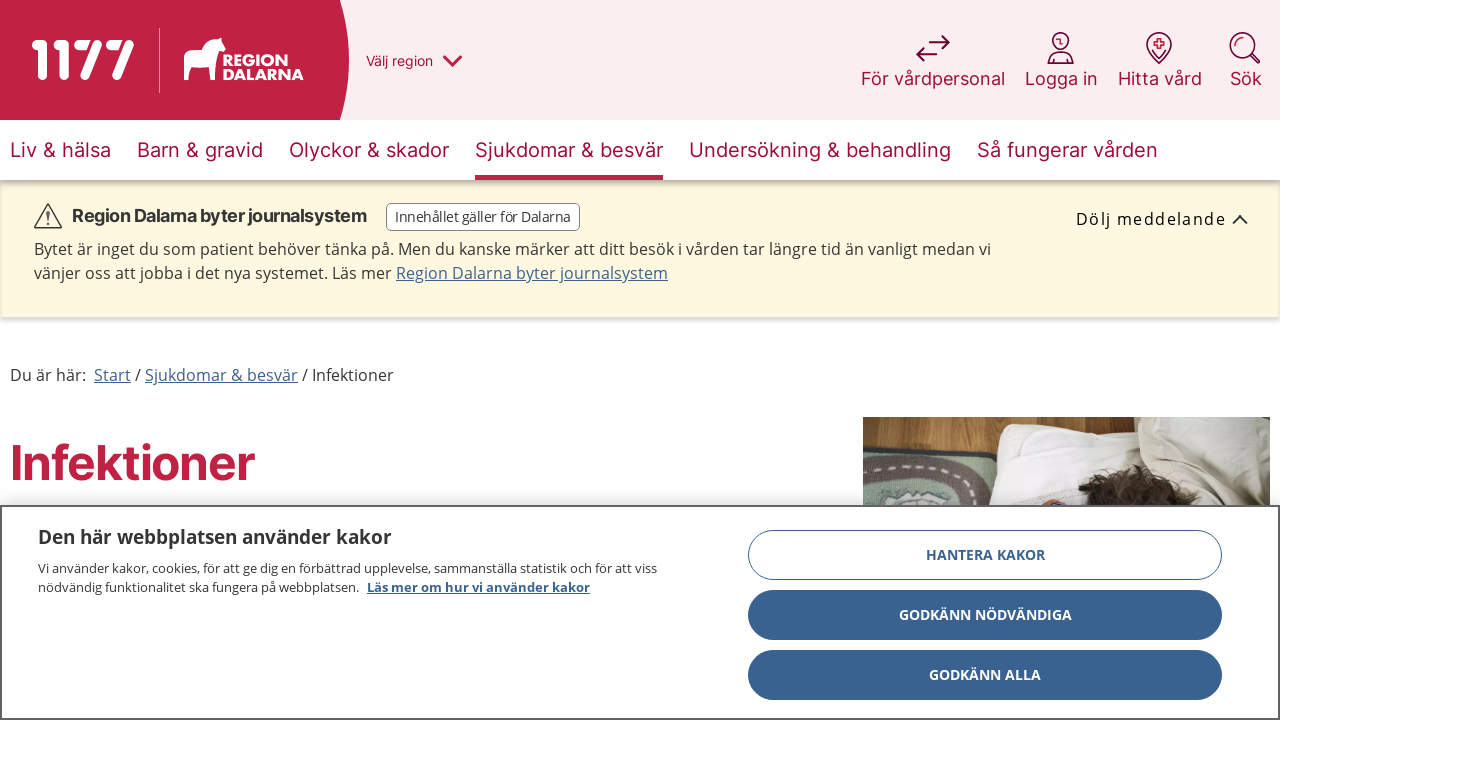

--- FILE ---
content_type: text/html; charset=utf-8
request_url: https://www.1177.se/Dalarna/sjukdomar--besvar/infektioner/
body_size: 93185
content:

<!DOCTYPE html>
<!--[if IE 9]>    <html class="ie ie9 js-off" lang="sv" dir="ltr"> <![endif]-->
<!--[if gt IE 9]><!-->
<html class="js-off" lang="sv" dir="ltr">
<!--<![endif]-->
<head>
    <meta charset="utf-8" />
        <link rel="preload" href="/build/1177/static/css/app.3282bb85.css" as="style" />
    
    <script src="/static/js/scripttemplates/otSDKStub.js" type="text/javascript" charset="UTF-8" data-document-language="true" data-domain-script="0041e307-71ab-4433-9af4-6bbabffdfeea" crossorigin="anonymous"></script>
    <script type="text/javascript">function OptanonWrapper() { }</script>

    
    <script>dataLayer = [];

dataLayer.push({
  'pageType': "Samlingssida",
  'pageID': "3575",
  'theme': "",
  'categories': [],
  'regionVal': "Dalarna",
});

var _mtm = window._mtm = window._mtm || [];
_mtm.push({ 'mtm.startTime': (new Date().getTime()), 'event': 'mtm.Start' });
var d = document, g = d.createElement('script'), s = d.getElementsByTagName('script')[0];
g.type = 'text/javascript'; g.async = true; g.src = '/static/js/pwttm.js?v=1'; s.parentNode.insertBefore(g, s);</script>

    <meta http-equiv="X-UA-Compatible" content="IE=edge" />
    <meta name="viewport" content="width=device-width, initial-scale=1.0" />
    <meta name="application-name" content="1177" data-server="1" />

    <link rel="apple-touch-icon" sizes="57x57" href="/build/1177/static/favicons/apple-touch-icon-57x57.png" />
    <link rel="apple-touch-icon" sizes="114x114" href="/build/1177/static/favicons/apple-touch-icon-114x114.png" />
    <link rel="apple-touch-icon" sizes="72x72" href="/build/1177/static/favicons/apple-touch-icon-72x72.png" />
    <link rel="apple-touch-icon" sizes="144x144" href="/build/1177/static/favicons/apple-touch-icon-144x144.png" />
    <link rel="apple-touch-icon" sizes="60x60" href="/build/1177/static/favicons/apple-touch-icon-60x60.png" />
    <link rel="apple-touch-icon" sizes="120x120" href="/build/1177/static/favicons/apple-touch-icon-120x120.png" />
    <link rel="apple-touch-icon" sizes="76x76" href="/build/1177/static/favicons/apple-touch-icon-76x76.png" />
    <link rel="apple-touch-icon" sizes="152x152" href="/build/1177/static/favicons/apple-touch-icon-152x152.png" />
    <link rel="icon" type="image/png" href="/build/1177/static/favicons/favicon-196x196.png" sizes="196x196" />
    <link rel="icon" type="image/png" href="/build/1177/static/favicons/favicon-96x96.png" sizes="96x96" />
    <link rel="icon" type="image/png" href="/build/1177/static/favicons/favicon-32x32.png" sizes="32x32" />
    <link rel="icon" type="image/png" href="/build/1177/static/favicons/favicon-16x16.png" sizes="16x16" />
    <link rel="icon" type="image/png" href="/build/1177/static/favicons/favicon-128x128.png" sizes="128x128" />
    <meta name="msapplication-TileColor" content="#FFFFFF" />
    <meta name="msapplication-TileImage" content="/build/1177/static/favicons/mstile-144x144.png" />
    <meta name="msapplication-square70x70logo" content="/build/1177/static/favicons/mstile-70x70.png" />
    <meta name="msapplication-square150x150logo" content="/build/1177/static/favicons/mstile-150x150.png" />
    <meta name="msapplication-wide310x150logo" content="/build/1177/static/favicons/mstile-310x150.png" />
    <meta name="msapplication-square310x310logo" content="/build/1177/static/favicons/mstile-310x310.png" />

    <meta property="og:title" content="Infektioner" />

    <meta property="og:type" content="website" />

    <meta property="og:image" content="https://www.1177.se/globalassets/1177/nationell/media/fotografier/sjukdomar-och-besvar/infektioner/forkyld_barn.jpg" />

    <meta property="og:url" content="https://www.1177.se/sjukdomar--besvar/infektioner/" />

    <meta property="og:description" content="H&#228;r kan du l&#228;sa om olika infektionssjukdomar, b&#229;de vanliga och mer ovanliga. Du f&#229;r veta vad du kan g&#246;ra sj&#228;lv f&#246;r att lindra besv&#228;ren och n&#228;r du beh&#246;ver s&#246;ka v&#229;rd.  " />

    <meta property="og:locale" content="sv" />

    <meta property="og:site_name" content="1177" />

    <link rel="canonical" href="https://www.1177.se/sjukdomar--besvar/infektioner/" />
    <meta name="description" content="H&#228;r kan du l&#228;sa om olika infektionssjukdomar, b&#229;de vanliga och mer ovanliga. Du f&#229;r veta vad du kan g&#246;ra sj&#228;lv f&#246;r att lindra besv&#228;ren och n&#228;r du beh&#246;ver s&#246;ka v&#229;rd.  ">



    


    <link rel="manifest" href="/build/1177/manifest.json?v=281706074">
    <meta name="theme-color" content="#C12143" />

    <title>Infektioner - 1177</title>
    

    <link rel="preload" href="/build/1177/static/media/inter-v3-latin-regular.woff2" as="font" type="font/woff2" crossorigin />
    <link rel="preload" href="/build/1177/static/media/inter-v3-latin-700.woff2" as="font" type="font/woff2" crossorigin />
    <link rel="preload" href="/build/1177/static/media/open-sans-v15-latin-regular.woff2" as="font" type="font/woff2" crossorigin />
    <link rel="preload" href="/build/1177/static/media/open-sans-v15-latin-300.woff2" as="font" type="font/woff2" crossorigin />


<style>
@font-face{font-display:swap;font-family:Inter;font-style:normal;font-weight:400;src:url(/build/1177/static/media/inter-v3-latin-regular.eot);src:local(""),url(/build/1177/static/media/inter-v3-latin-regular.eot?#iefix) format("embedded-opentype"),url(/build/1177/static/media/inter-v3-latin-regular.woff2) format("woff2"),url(/build/1177/static/media/inter-v3-latin-regular.woff) format("woff"),url(/build/1177/static/media/inter-v3-latin-regular.ttf) format("truetype"),url([data-uri]#Inter) format("svg");unicode-range:u+000-5ff}@font-face{font-display:swap;font-family:Inter;font-style:normal;font-weight:700;src:url(/build/1177/static/media/inter-v3-latin-700.eot);src:local(""),url(/build/1177/static/media/inter-v3-latin-700.eot?#iefix) format("embedded-opentype"),url(/build/1177/static/media/inter-v3-latin-700.woff2) format("woff2"),url(/build/1177/static/media/inter-v3-latin-700.woff) format("woff"),url(/build/1177/static/media/inter-v3-latin-700.ttf) format("truetype"),url([data-uri]#Inter) format("svg");unicode-range:u+000-5ff}@font-face{font-display:swap;font-family:Open Sans;font-style:normal;font-weight:400;src:url(/build/1177/static/media/open-sans-v15-latin-regular.eot);src:local("Open Sans Regular"),local("OpenSans-Regular"),url(/build/1177/static/media/open-sans-v15-latin-regular.eot?#iefix) format("embedded-opentype"),url(/build/1177/static/media/open-sans-v15-latin-regular.woff2) format("woff2"),url(/build/1177/static/media/open-sans-v15-latin-regular.woff) format("woff"),url(/build/1177/static/media/open-sans-v15-latin-regular.ttf) format("truetype");unicode-range:u+000-5ff}@font-face{font-display:swap;font-family:Open Sans;font-style:normal;font-weight:300;src:url(/build/1177/static/media/open-sans-v15-latin-300.eot);src:local("Open Sans Light"),local("OpenSans-Light"),url(/build/1177/static/media/open-sans-v15-latin-300.eot?#iefix) format("embedded-opentype"),url(/build/1177/static/media/open-sans-v15-latin-300.woff2) format("woff2"),url(/build/1177/static/media/open-sans-v15-latin-300.woff) format("woff"),url(/build/1177/static/media/open-sans-v15-latin-300.ttf) format("truetype");unicode-range:u+000-5ff}html{-webkit-text-size-adjust:100%}body.no-scroll{overflow:hidden}.child-overflow-visible>*,.overflow-visible{overflow:visible}div.row.u-columns.u-columns--is-listview>.columns>.c-teaser,div.row.u-flexwrap.u-flexwrap--is-listview>.columns>.c-teaser{border-bottom:none;border-radius:25px;height:auto;min-height:20px}.u-flexwrap{display:flex;flex-wrap:wrap;position:relative}.u-flexwrap--center{justify-content:center}@media print,screen and (min-width:40em){.u-flexwrap>.columns.medium-6:nth-child(n+3){margin-top:20px}}@media print,screen and (min-width:64.0625em){.u-flexwrap>.columns.medium-6:nth-child(n+3){margin-top:0}.u-flexwrap>.columns.large-3:nth-child(n+5){margin-top:20px}}@media print,screen and (min-width:40em){.u-flexwrap--is-listview>.columns.large-3{width:50%}}.u-flexwrap--is-listview>.columns.large-3:nth-child(n+3),.u-flexwrap--is-listview>.columns.large-3:nth-child(n+5){margin-top:0}.u-flexwrap>[data-epi-property-name]{display:flex;flex-wrap:wrap;justify-content:center;width:100%}.u-flexwrap>[data-epi-property-name]>.columns{margin-bottom:10px}@media print,screen and (min-width:40em){.u-flexwrap>[data-epi-property-name]>.columns{margin-bottom:20px}}.u-article-main{display:flex}.u-article-main .u-right-col{margin-left:auto;padding-top:50px}[dir=rtl] .u-article-main .u-right-col{margin-left:0;margin-right:auto}@media print{.u-article-main .u-right-col{display:none}}@supports(-moz-appearance:none){@media print{.u-article-main{display:block!important}}}@media print{.u-article-main ol{counter-reset:revert}}.u-100-height{display:none;flex-flow:column;height:100%;position:relative;width:100%}@media print,screen and (min-width:64.0625em){.u-100-height{display:flex}}.u-search-page{margin-top:0}.u-search-page,.u-search-page .c-searchlist__heading,.u-search-page h1,.u-search-page h2,.u-search-page p{text-align:left}@media print,screen and (min-width:40em){.u-search-page h1,.u-search-page header p{text-align:center}}.u-columns{column-gap:0;float:none!important;text-align:left}.u-columns>.columns{display:inline-block;float:none!important;page-break-inside:avoid;vertical-align:top;width:100%}.u-columns>.columns>.c-teaser{margin-bottom:20px;margin-top:5px;width:100%}@media print,screen and (min-width:64.0625em){.u-columns>.columns>.c-teaser{min-height:200px}}@media print,screen and (min-width:40em){.u-columns--is-listview{column-count:2!important}}.u-columns--is-listview>.columns>.c-teaser{border-radius:25px}@media print,screen and (min-width:64.0625em){.u-columns--is-listview>.columns>.c-teaser{min-height:unset}}@media print,screen and (min-width:40em){.u-columns>.columns{width:33.33333%}.u-columns--gt-3{column-count:3;column-fill:balance}.u-columns--gt-3>.columns{width:100%}}@media print,screen and (min-width:64.0625em){.u-columns>.columns{display:inline-block;width:25%}.u-columns--gt-3{column-count:unset;column-fill:unset}}@media print and (-ms-high-contrast:none),screen and (min-width:64.0625em)and (-ms-high-contrast:active),screen and (min-width:64.0625em)and (-ms-high-contrast:none){.u-columns--gt-3{column-count:auto;column-fill:auto}}@media print,screen and (min-width:64.0625em){.u-columns--gt-3>.columns{display:inline-block;width:25%}.u-columns--gt-3>.c-teaser{min-height:unset}.u-columns--gt-4{column-count:4}.u-columns--gt-4>.columns{width:100%}}.epi-editContainer .u-columns,.is-inedit .u-columns{column-count:auto;column-gap:normal}.u-columns>[data-epi-property-name]{column-count:1;column-fill:balance;column-gap:0;float:none!important}@media print,screen and (min-width:40em){.u-columns>[data-epi-property-name]{column-count:3}}@media print,screen and (min-width:64.0625em){.u-columns>[data-epi-property-name]{column-count:4}}.u-columns>[data-epi-property-name]>.columns{display:block;float:none!important;margin-bottom:15px;page-break-inside:avoid;width:100%}.u-columns>[data-epi-property-name]>.columns>.c-teaser{margin-bottom:5px;margin-top:5px;width:100%}@media (-ms-high-contrast:none),screen and (-ms-high-contrast:active){.u-columns>.columns,.u-columns>[data-epi-property-name]>.columns{display:inline-block}}@supports(-ms-ime-align:auto){.u-columns>.columns,.u-columns>[data-epi-property-name]>.columns{display:inline-block}}.u-text-center{text-align:center}.main-wrapper{min-height:80vh;position:relative}@media print{.main-wrapper{margin:40px auto 0;width:52rem}.row{margin:0!important}#chat-container,.\31 177-bai-chat{display:none}}@media print{@page :first{margin:1cm 17% 2cm 17%}@page{margin:2cm 17%}}button{-webkit-font-smoothing:antialiased;-moz-osx-font-smoothing:grayscale;-moz-appearance:none;-webkit-appearance:none;border:none;font-family:Inter,arial,sans-serif;text-rendering:optimizeLegibility}fieldset{border:none;padding:0}html{box-sizing:border-box}*,:after,:before{box-sizing:inherit}body{background:#fff;color:#353535;font-family:Open Sans,arial,sans-serif;font-size:1rem;font-stretch:normal;font-style:normal;font-weight:400;letter-spacing:normal;line-height:1.5;margin:0;overflow-x:hidden;padding:0}body :lang(ti-ER){font-family:Noto Sans Ethiopic,Open Sans,arial,sans-serif}.row{margin-left:auto;margin-right:auto;max-width:80rem}.row:after,.row:before{content:" ";display:table;flex-basis:0;order:1}.row:after{clear:both}.row.expanded{margin-left:0;margin-right:0;max-width:none}.columns{padding-left:.4375rem;padding-right:.4375rem}@media print,screen and (min-width:40em){.columns{padding-left:.5625rem;padding-right:.5625rem}}@media print,screen and (min-width:64.0625em){.columns{padding-left:.625rem;padding-right:.625rem}}.show-for-sr,.show-on-focus{clip:rect(0,0,0,0);border:0;-webkit-clip-path:inset(50%);clip-path:inset(50%);height:1px;overflow:hidden;padding:0;position:absolute!important;white-space:nowrap;width:1px}.hide-for-large{display:block}@media print,screen and (min-width:64.0625em){.hide-for-large{display:none}}.show-for-large{display:none}@media print,screen and (min-width:64.0625em){.show-for-large{display:block}}.c-alertlist,.c-footer,.c-reading-aid,.main{opacity:0;transition:opacity .15s ease}@media print,screen and (min-width:40em){.main{min-height:450px}}@media print,screen and (min-width:64.0625em){.main{min-height:700px}}.c-accessibility-nav,.c-reading-aid{display:none}.c-buildinfo{background-color:#a00b36;border-bottom:5px solid #6a0032;color:#fff;font-family:Open Sans,arial,sans-serif;list-style:none;margin:0;padding:0;position:fixed;width:100%;z-index:9999}.c-buildinfo__list{display:flex;justify-content:space-between;margin:0}.c-buildinfo__list li{display:none;margin:0 10px 0 0;padding:6px 4px 6px 0}.c-buildinfo__list li span{font-weight:700}.c-buildinfo__list li.visible-mobile{display:block;margin:0 10px}@media print,screen and (min-width:40em){.c-buildinfo__list li{display:inline-block}}#__ba_panel{display:none}.regions{background-color:#f1f2f2;margin:0;opacity:0;padding:25px 0 30px;transition:.3s ease}@media print,screen and (min-width:40em){.regions{padding:60px 0 50px}}@media print,screen and (min-width:64.0625em){.regions{padding:50px 0 60px}}.regions-outer-wrapper{box-shadow:0 0 10px 0 #0003;position:relative;z-index:4}@media print{.regions-outer-wrapper{display:none}}.regions__container-wrapper{display:flex}.regions__wrapper{margin:0 auto;padding:0 20px;width:100%}@media print,screen and (min-width:64.0625em){.regions__wrapper{background-image:url(/build/1177/static/media/sweden-map.179cf8ae..png);background-position:top 40px right 22px;background-repeat:no-repeat}}@media print,screen and (min-width:40em){.regions__wrapper{width:490px}}@media print,screen and (min-width:64.0625em){.regions__wrapper{position:relative;width:880px}}.regions__header{align-items:flex-start;flex-direction:column;justify-content:center}@media print,screen and (min-width:64.0625em){.regions__header{display:flex}}.regions__header p{margin:0 0 20px}.regions__heading{font-size:1.5rem;line-height:1.25;margin:10px 0 30px;padding-right:40px}@media print,screen and (min-width:40em){.regions__heading{padding-right:0}}.regions__container{margin:0 auto}.regions__list{column-count:1;list-style:none;margin:0;padding:0;width:100%}@media print,screen and (min-width:40em){.regions__list{column-count:2;margin:0 0 25px}}@media print,screen and (min-width:64.0625em){.regions__list{column-count:3;float:left;list-style:none;width:630px}}.regions__listitem{border-bottom:1px solid #69052f4d;font-family:Inter,arial,sans-serif;padding:2px 0;page-break-inside:avoid}.regions__listitem:first-child{border-top:1px solid #6a00324d}@media print,screen and (min-width:40em)and (max-width:64.06125em){.regions__listitem:nth-child(12){border-top:1px solid #6a00324d}}@media print,screen and (min-width:64.0625em){.regions__listitem:nth-child(7n+1){border-top:1px solid #6a00324d}}.regions__listitem__button{background-color:#0000;color:#a00b36;cursor:pointer;display:inline-block;font-size:1rem;line-height:1.2;padding:10px 0 10px 25px;position:relative;text-align:left;text-decoration:none;width:100%}.regions__listitem__button:focus{outline:2px solid #636466;outline-offset:0}@media print,screen and (min-width:64.0625em){.regions__listitem__button:active:before,.regions__listitem__button:focus:before,.regions__listitem__button:hover:before{color:#fff}.regions__listitem__button:active:after,.regions__listitem__button:focus:after,.regions__listitem__button:hover:after{content:""}}.regions__listitem__button.no-border{border-bottom:none;float:left;width:auto}.regions__close{align-items:center;display:flex;justify-content:center}.regions__close-btn{background:#0000;border:1px solid #c12143;border-radius:30px;cursor:pointer;height:40px;width:163px}.regions__close-btn:before{color:#a00b36;font-size:2.25rem}.regions__close-btn:focus{outline:2px solid #636466;outline-offset:0}@media print,screen and (min-width:40em){.regions__close-btn{border:none;cursor:pointer;left:90%;position:absolute;top:50px;width:50px}.regions__close-btn:before{speak:never;-webkit-font-smoothing:antialiased;-moz-osx-font-smoothing:grayscale;display:inline-block;font-family:fontello;font-style:normal;font-variant:normal;font-weight:400;line-height:1em;margin-right:.2em;text-align:center;text-decoration:inherit;text-transform:none;width:1em}[dir=rtl] .regions__close-btn:before{margin-left:.2em;margin-right:0}.regions__close-btn:before{content:"\e84e"}}.regions__close-btn-text{color:#c12143;font-weight:700}@media print,screen and (min-width:40em){.regions__close-btn-text{display:none}}.regions__footer{color:#a00b36;float:left;margin-left:25px}@media print,screen and (min-width:64.0625em){.regions__footer{margin-right:200px}}.regions__footer p{font-size:.875rem}.regions legend{display:none}.region-logo{border-left:none;height:34px;left:70px;position:absolute;right:40px;top:0;z-index:3}@media print,screen and (min-width:40em){.region-logo{right:70px}}@media print,screen and (min-width:64.0625em){.region-logo{height:120px;left:159px;right:auto;width:auto}}.region-logo__container{float:left;height:50px;min-width:0;padding:8px 10px;position:relative;width:100%}@media print,screen and (min-width:64.0625em){.region-logo__container{background-color:#c12143;height:120px;max-width:300px;padding:0 25px 0 0;width:auto}.header--has-region .region-logo__container{padding:30px 35px 25px 25px}.header--has-region .region-logo__container:before{opacity:1}}@media print{.region-logo__container{background-color:#0000;padding:0!important;width:0}}.region-logo__container:before{speak:never;background-color:#ffffff80;content:"";height:34px;left:0;opacity:1;position:absolute;top:8px;transition:opacity .2s ease;width:1px;z-index:2}@media print,screen and (min-width:64.0625em){.region-logo__container:before{height:65px;opacity:0;top:28px}}@media print{.region-logo__container:before{background-color:#1a171b;opacity:1}}.region-logo__container:after{clip:rect(125px,300px,175px,290px);speak:never;background-color:#c12143;border-radius:100%;content:"";height:300px;margin-top:-125px;position:absolute;right:0;top:0;width:300px;z-index:1}@media print,screen and (min-width:64.0625em){.region-logo__container:after{clip:rect(140px,400px,260px,390px);height:400px;left:auto;margin-top:-200px;right:-9px;top:50%;width:400px}}@media print{.region-logo__container:after{background-color:#0000}}.region-logo__img{height:32px;left:0;min-width:80px;opacity:0;position:absolute;top:1px;transition:opacity .2s ease}@media print,screen and (min-width:64.0625em){.region-logo__img{height:60px;left:25px;max-width:220px;top:30px}}.region-logo__img--is-visible{opacity:1;position:relative}@media print,screen and (min-width:64.0625em){.region-logo__img--is-visible{left:0;top:0}}@media print,screen and (max-width:39.99875em){.region-logo__img__vastragotaland{height:27px;top:5px}}@media print,screen and (min-width:40em)and (max-width:64.06125em){.region-logo__img__vastragotaland{height:27px;top:5px}}@media print,screen and (max-width:39.99875em){.region-logo__img__stockholm{height:24px;top:5px}}@media print,screen and (min-width:40em)and (max-width:64.06125em){.region-logo__img__stockholm{height:24px;top:5px}}.region-picker{height:0;max-height:0;opacity:0;overflow:hidden;transition:.3s ease;visibility:hidden}.region-picker:focus{outline:none}.region-picker--is-expanded{height:auto;max-height:2000px;opacity:1;transition:.3s ease;visibility:visible}.region-picker__focus{color:#c12143}.region-picker__focus:active,.region-picker__focus:focus{color:#c12143;outline:none}.header{transition:padding-top .2s ease-in-out}@media print,screen and (min-width:64.0625em){.header--search-is-open{padding-top:140px}}.c-header{position:relative;z-index:3}.c-header--showbuildinfo{padding-top:2.3125rem}.c-header__top{box-shadow:0 2px 4px 0 #35353533;float:left;min-height:50px;position:relative;transition:all .3s ease;width:100%}@media print{.c-header__top{height:90px;min-height:auto!important}}@media print,screen and (min-width:40em){.c-header__top{min-height:50px}}@media print,screen and (min-width:64.0625em){.c-header__top{box-shadow:none}}.c-header__top:after{bottom:0;content:"";left:0;position:absolute;right:0;top:0;z-index:1}@media print,screen and (min-width:64.0625em){.c-header__top:after{box-shadow:none}}.c-header__top__inner{min-height:50px;position:relative;z-index:2}@media print{.c-header__top__inner{height:90px;min-height:auto!important}}@media print,screen and (min-width:40em){.c-header__top__inner{min-height:50px}}@media print,screen and (min-width:64.0625em){.c-header__top__inner{min-height:120px}}.c-header__main{margin-left:auto;margin-right:auto;max-width:80rem;padding-left:20px;padding-right:7px;width:100%;z-index:2}@media print{.c-header__main{padding:0!important}}@media print,screen and (min-width:64.0625em){.c-header__main{padding-left:.625rem;padding-right:.625rem;width:100%}}.c-header__logo{display:block;float:left;position:relative;z-index:3}@media print{.c-header__logo{margin-top:5px!important}}@media print,screen and (min-width:40em){.c-header__logo{height:53px;margin-top:26px}}.c-header__logo img,.c-header__logo svg{height:100%;object-fit:contain;position:relative;top:-2px;width:100%}.c-header__navigation{clear:both}.c-header__navigation--is-full-overlay .c-mobilenav-wrapper{height:100vh;overflow:scroll;position:fixed;width:100%;z-index:999}.c-header__navigation--is-full-overlay .c-mobilenav .c-header__burger>.lines-button{top:-5px}.c-header__navigation--is-full-overlay .c-mobilenav__header{align-items:center;display:flex;justify-content:space-between;padding:5px 20px 30px}.c-header__navigation--is-full-overlay .c-mobilenav__header h2{font-size:1.625rem;margin:0}.c-header__message{padding:25px 0 0}.c-header__message .c-alert{margin-bottom:0}.c-header__message .c-alert:not(:first-of-type){margin-top:25px}@media print,screen and (min-width:64.0625em){.c-header--is-navigation .c-header__top{position:relative}}.c-header--visible{left:0;right:0;top:0}.c-header--hidden,.c-header--visible{position:fixed;transition:all .3s linear}.c-header--hidden{top:-60px}@media print{.c-header{background:#0000;margin:0 auto;width:52rem}}.c-header__top__inner{background:#faeef0}.c-header__top__inner:after{background:#c12143;content:"";height:100%;left:0;position:absolute;right:49px;top:0}@media print,screen and (min-width:40em){.c-header__top__inner:after{right:79px}}@media print,screen and (min-width:64.0625em){.c-header__top__inner:after{right:50%}}@media print{.c-header__top__inner,.c-header__top__inner:after{background:#0000}}.c-header__main{max-width:82.8125rem;position:relative}@media print,screen and (min-width:64.0625em){.c-header__main:after{background:#faeef0;content:"";height:100%;left:10px;margin:0 auto;max-width:1280px;position:absolute;right:10px;top:0;z-index:2}}@media print{.c-header__main,.c-header__main:after{background:#0000}}.c-header__search-mobile{background-color:#0000;padding:0;position:absolute;right:0;top:0;z-index:2}@media print,screen and (min-width:40em)and (max-width:64.06125em){.c-header__search-mobile{width:70px}}.c-header__search-mobile:focus{outline:2px solid #636466;outline-offset:-4px}.c-header__search-mobile .search-icon{display:inline-block;padding:23px 20px;position:relative}.c-header__search-mobile .search-icon:before{background-image:url("data:image/svg+xml;charset=utf-8,%3Csvg width='33' height='32' fill='none' xmlns='http://www.w3.org/2000/svg'%3E%3Cg fill-rule='evenodd' clip-rule='evenodd'%3E%3Cpath d='M13.842 0C6.473 0 .5 5.973.5 13.342c0 7.368 5.973 13.341 13.342 13.341 2.957 0 5.69-.962 7.902-2.591l6.828 6.828a2.005 2.005 0 0 0 2.835-.013c.779-.778.8-2.047.013-2.835l-6.828-6.828a13.282 13.282 0 0 0 2.591-7.902C27.183 5.973 21.21 0 13.842 0ZM2.1 13.342C2.1 6.857 7.357 1.6 13.842 1.6c6.484 0 11.741 5.257 11.741 11.742 0 6.484-5.257 11.741-11.741 11.741-6.485 0-11.742-5.257-11.742-11.741Zm21.464 9.136a13.45 13.45 0 0 1-.585.585l6.725 6.726a.405.405 0 0 0 .572-.013c.17-.17.16-.426.013-.572l-6.726-6.726Z' fill='%236A0032'/%3E%3Cpath d='M5.3 13.6a8.8 8.8 0 0 1 8.8-8.8.8.8 0 0 1 0 1.6 7.2 7.2 0 0 0-7.2 7.2.8.8 0 0 1-1.6 0Z' fill='%23C12143'/%3E%3C/g%3E%3C/svg%3E");background-repeat:no-repeat;background-size:26px;content:"";height:26px;left:5px;position:absolute;top:12px;width:26px}[aria-expanded=true] .c-header__search-mobile .search-icon{background-color:#fff;border-bottom-left-radius:20px;border-bottom-right-radius:20px;box-shadow:0 4px 6px 0 #35353533}@media print,screen and (min-width:64.0625em){.c-header__search-mobile{display:none}.c-header__navigation{background:#fff;box-shadow:0 0 10px 0 #0000004d}}.c-header__burger{border:none;cursor:pointer;position:absolute;right:4px;top:3px;z-index:2}.c-header__burger__text{font-size:1rem;margin-right:10px}[dir=rtl] .c-header__burger{left:17px;right:auto}@media print,screen and (min-width:40em){.c-header__burger{top:3px}}@media print,screen and (min-width:64.0625em){.c-header__burger{display:none}}.lines-button{cursor:pointer;position:relative;top:-3px;transition:.3s;user-select:none}@media print,screen and (min-width:40em){.lines-button{top:-3px}}.lines-button:active{transition:0s}.lines{background:#a00b36;border-radius:2px;display:inline-block;height:2px;position:relative;transition:.3s;width:21px}@media print,screen and (min-width:40em){.lines{height:3px;width:30px}}.lines:after,.lines:before{background:#a00b36;border-radius:2px;content:"";display:inline-block;height:2px;left:0;position:absolute;-webkit-transform-origin:1.5px center;transform-origin:1.5px center;transition:.3s;width:21px}@media print,screen and (min-width:40em){.lines:after,.lines:before{height:3px;-webkit-transform-origin:2.1428571429px center;transform-origin:2.1428571429px center;width:30px}}.lines:before{top:6px}@media print,screen and (min-width:40em){.lines:before{top:8px}}.lines:after{top:-6px}@media print,screen and (min-width:40em){.lines:after{top:-8px}}.lines-button.close{-webkit-transform:scale3d(.8,.8,.8);transform:scale3d(.8,.8,.8)}.lines-button.arrow.close .lines:after,.lines-button.arrow.close .lines:before{top:0;width:11.6666666667px}@media print,screen and (min-width:40em){.lines-button.arrow.close .lines:after,.lines-button.arrow.close .lines:before{width:16.6666666667px}}.lines-button.arrow.close .lines:before{-ms-transform:rotate(40deg);-webkit-transform:rotate(40deg);transform:rotate(40deg)}.lines-button.arrow.close .lines:after{-ms-transform:rotate(-40deg);-webkit-transform:rotate(-40deg);transform:rotate(-40deg)}.lines-button.arrow-up.close{-webkit-transform:scale3d(.8,.8,.8) rotate(90deg);transform:scale3d(.8,.8,.8) rotate(90deg)}.lines-button.minus.close .lines:after,.lines-button.minus.close .lines:before{top:0;-webkit-transform:none;transform:none;width:21px}@media print,screen and (min-width:40em){.lines-button.minus.close .lines:after,.lines-button.minus.close .lines:before{width:30px}}.lines-button.x.close .lines{background:#0000}.lines-button.x.close .lines:after,.lines-button.x.close .lines:before{top:0;-ms-transform-origin:50% 50%;-webkit-transform-origin:50% 50%;transform-origin:50% 50%;width:21px}@media print,screen and (min-width:40em){.lines-button.x.close .lines:after,.lines-button.x.close .lines:before{width:30px}}.lines-button.x.close .lines:before{-ms-transform:rotate(45deg);-webkit-transform:rotate(45deg);transform:rotate(45deg)}.lines-button.x.close .lines:after{-ms-transform:rotate(-45deg);-webkit-transform:rotate(-45deg);transform:rotate(-45deg)}.c-header__burger{background:#0000;padding:15px 6px}.c-header__burger:focus{outline:2px solid #636466;outline-offset:0}@media print,screen and (min-width:40em){.c-header__burger{right:12px}}.header-tools{background:#faeef0;box-shadow:0 2px 4px 0 #35353533;margin:0 auto;max-width:80rem;width:100%}@media print,screen and (min-width:64.0625em){.header-tools{background:#0000;box-shadow:none;padding-left:.625rem;padding-right:.625rem;position:relative}}@media print{.header-tools{display:none}}.header-tools__burger{background-color:#0000;font-size:.875rem;height:100%;padding:15px 0;width:100%}.header-tools__burger:focus{outline:2px solid #636466;outline-offset:-2px}.header-tools__burger .lines-button{margin-right:5px}.header-tools__burger span{color:#a00b36}.header-tools__list{align-items:flex-start;display:flex;margin:0;padding:0;width:100%;z-index:3}@media print,screen and (min-width:64.0625em){.header-tools__list{padding:0;position:absolute;right:10px;top:31px;width:auto}}.header-tools__list__item{-webkit-font-smoothing:antialiased;-moz-osx-font-smoothing:grayscale;border-right:1px solid #a00b3633;color:#a00b36;display:inline-block;font-family:Inter,arial,sans-serif;font-size:.875rem;font-weight:400;height:50px;text-align:center;text-rendering:optimizeLegibility;width:33.3%}@media print,screen and (min-width:64.0625em){.header-tools__list__item{border-right:none;font-size:1.125rem;height:80px;margin-left:20px;width:auto}}.header-tools__list__item:last-child{border:none}.header-tools__list__item--is-expanded{background-color:#fff}@media print,screen and (min-width:64.0625em){.header-tools__list__item--is-expanded{background-color:#0000}}.header-tools__list__item__button{padding:0 7px}.header-tools__list__item__button,.header-tools__list__item__link{align-items:center;background:#0000;cursor:pointer;display:flex;height:100%;justify-content:center;text-decoration:none;width:100%}.header-tools__list__item__button:focus,.header-tools__list__item__link:focus{outline:2px solid #a00b36;outline-offset:0}@media print,screen and (min-width:64.0625em){.header-tools__list__item__button,.header-tools__list__item__link{width:auto}.header-tools__list__item__button:focus,.header-tools__list__item__link:focus{outline:2px solid #636466;outline-offset:4px}.header-tools__list__item__button,.header-tools__list__item__link{flex-direction:column}}.header-tools__list__item__button--search-desktop,.header-tools__list__item__link--search-desktop{display:none}@media print,screen and (min-width:64.0625em){.header-tools__list__item__button--search-desktop,.header-tools__list__item__link--search-desktop{display:flex}}.header-tools__list__item__button--search-mobile,.header-tools__list__item__link--search-mobile{display:flex}@media print,screen and (min-width:64.0625em){.header-tools__list__item__button--search-mobile,.header-tools__list__item__link--search-mobile{display:none}}.header-tools__list__item__button span,.header-tools__list__item__link span{color:#a00b36;display:inline-block;font-family:Inter,arial,sans-serif;font-size:.875rem;font-weight:400;height:100%;line-height:1.5;padding:15px 0;text-align:center}@media print,screen and (min-width:64.0625em){.header-tools__list__item__button span,.header-tools__list__item__link span{font-size:1.125rem;padding:0;width:100%}}.header-tools__list__item__button i,.header-tools__list__item__link i{background-position:0;background-repeat:no-repeat;background-size:30px 30px;display:inline-block;margin-right:5px;padding:15px;top:0}@media print,screen and (min-width:64.0625em){.header-tools__list__item__button i,.header-tools__list__item__link i{background-size:32px 32px;display:block;margin:0;padding:17px}}.header-tools__list__item--find-care .find-care-icon{background-image:url("data:image/svg+xml;charset=utf-8,%3Csvg width='40' height='40' fill='none' xmlns='http://www.w3.org/2000/svg'%3E%3Cpath d='M28.905 23.424a1 1 0 0 0-1.81-.848c-.77 1.644-1.93 3.385-3.412 5.175a41.892 41.892 0 0 1-3.201 3.44l-.448.425-.034.032-.035-.032-.448-.425a41.91 41.91 0 0 1-3.2-3.44c-1.482-1.79-2.641-3.53-3.412-5.174a1 1 0 1 0-1.81.848c.862 1.84 2.127 3.724 3.68 5.601a43.891 43.891 0 0 0 3.358 3.608l.46.437.011.01.425.392.303.272a1 1 0 0 0 1.335 0l.293-.263.435-.4.01-.01.456-.433.005-.005a43.892 43.892 0 0 0 3.358-3.608c1.554-1.877 2.82-3.761 3.681-5.602Z' fill='%236A0032'/%3E%3Cpath fill-rule='evenodd' clip-rule='evenodd' d='M20 0C11.204 0 4 6.953 4 15.556c0 1.246.184 2.532.533 3.85 1.089 4.111 3.75 8.471 7.416 12.824a70.434 70.434 0 0 0 7.394 7.524 1 1 0 0 0 1.314 0l.155-.136a70.434 70.434 0 0 0 7.24-7.388c3.664-4.353 6.326-8.713 7.415-12.824.35-1.318.533-2.604.533-3.85C36 7.077 28.59 0 20 0ZM6 15.556C6 8.113 12.252 2 20 2c7.549 0 14 6.244 14 13.556 0 1.05-.155 2.162-.466 3.338-.982 3.707-3.438 7.802-7.013 12.048A68.458 68.458 0 0 1 20 37.665a68.458 68.458 0 0 1-6.521-6.723c-3.575-4.246-6.031-8.341-7.013-12.048C6.155 17.718 6 16.605 6 15.556Z' fill='%236A0032'/%3E%3Cpath fill-rule='evenodd' clip-rule='evenodd' d='M17 8.389a1 1 0 0 1 1-1h4a1 1 0 0 1 1 1v3h3a1 1 0 0 1 1 1v4a1 1 0 0 1-1 1h-3v3a1 1 0 0 1-1 1h-4a1 1 0 0 1-1-1v-3h-3a1 1 0 0 1-1-1v-4a1 1 0 0 1 1-1h3v-3Zm2 1v3a1 1 0 0 1-1 1h-3v2h3a1 1 0 0 1 1 1v3h2v-3a1 1 0 0 1 1-1h3v-2h-3a1 1 0 0 1-1-1v-3h-2Z' fill='%23C12143'/%3E%3C/svg%3E");position:relative}.header-tools__list__item--search{display:none}@media print,screen and (min-width:64.0625em){.header-tools__list__item--search{display:block}}.header-tools__list__item--search .search-icon{position:relative}.header-tools__list__item--search .search-icon:after,.header-tools__list__item--search .search-icon:before{background-color:#0000;content:"";height:2px;position:absolute;right:7px;top:12px;transition:all .2s ease-out;width:20px}@media print,screen and (min-width:64.0625em){.header-tools__list__item--search .search-icon:after,.header-tools__list__item--search .search-icon:before{right:1px;top:17px;width:34px}}.header-tools__list__item--search .search-icon--open{background-image:url("data:image/svg+xml;charset=utf-8,%3Csvg width='33' height='32' fill='none' xmlns='http://www.w3.org/2000/svg'%3E%3Cg fill-rule='evenodd' clip-rule='evenodd'%3E%3Cpath d='M13.842 0C6.473 0 .5 5.973.5 13.342c0 7.368 5.973 13.341 13.342 13.341 2.957 0 5.69-.962 7.902-2.591l6.828 6.828a2.005 2.005 0 0 0 2.835-.013c.779-.778.8-2.047.013-2.835l-6.828-6.828a13.282 13.282 0 0 0 2.591-7.902C27.183 5.973 21.21 0 13.842 0ZM2.1 13.342C2.1 6.857 7.357 1.6 13.842 1.6c6.484 0 11.741 5.257 11.741 11.742 0 6.484-5.257 11.741-11.741 11.741-6.485 0-11.742-5.257-11.742-11.741Zm21.464 9.136a13.45 13.45 0 0 1-.585.585l6.725 6.726a.405.405 0 0 0 .572-.013c.17-.17.16-.426.013-.572l-6.726-6.726Z' fill='%236A0032'/%3E%3Cpath d='M5.3 13.6a8.8 8.8 0 0 1 8.8-8.8.8.8 0 0 1 0 1.6 7.2 7.2 0 0 0-7.2 7.2.8.8 0 0 1-1.6 0Z' fill='%23C12143'/%3E%3C/g%3E%3C/svg%3E")}@media print,screen and (min-width:64.0625em){.header-tools__list__item--search .search-icon--open{top:0}}.header-tools__list__item--search .search-icon--close:after,.header-tools__list__item--search .search-icon--close:before{background-color:#a00b36}.header-tools__list__item--search .search-icon--close:before{transform:rotate(-45deg)}.header-tools__list__item--search .search-icon--close:after{transform:rotate(45deg)}@media print,screen and (min-width:64.0625em){.header-tools__list__item--burger{display:none}}.header-tools__list__item--listen{display:none;min-width:60px}.header-tools__list__item--listen .listen-icon{position:relative}.header-tools__list__item--listen .listen-icon:after,.header-tools__list__item--listen .listen-icon:before{background-color:#0000;content:"";height:2px;position:absolute;right:7px;top:12px;transition:all .2s ease-out;width:20px}@media print,screen and (min-width:64.0625em){.header-tools__list__item--listen .listen-icon:after,.header-tools__list__item--listen .listen-icon:before{right:1px;top:17px;width:34px}}.header-tools__list__item--listen .listen-icon--open{background-image:url("data:image/svg+xml;charset=utf-8,%3Csvg xmlns='http://www.w3.org/2000/svg' width='33' height='32' fill='none'%3E%3Cpath fill-rule='evenodd' clip-rule='evenodd' d='M16.624 10.954c-.339-2.542-2.961-4.26-5.206-3.367-1.19.473-2.102 1.306-2.627 2.141-.263.418-.415.812-.47 1.139-.055.33-.004.538.061.652a.376.376 0 0 0 .04.059c.09.008.217-.02.542-.1l.022-.005c.248-.062.68-.169 1.113-.084.546.106.953.47 1.205 1.028.274.605.248 1.195-.06 1.71-.263.44-.695.752-1.05.98-.18.115-.37.226-.549.33l-.023.014c-.19.111-.368.216-.538.325-.346.223-.597.427-.755.638a.8.8 0 1 1-1.28-.96c.33-.441.773-.768 1.17-1.023.202-.13.407-.25.594-.36l.012-.007c.187-.11.353-.207.506-.305.332-.212.482-.356.54-.454l.004-.006c.016-.025.042-.065-.029-.223a.54.54 0 0 0-.068-.119c-.05-.004-.158.007-.43.075l-.064.016c-.234.059-.62.157-1 .124a1.573 1.573 0 0 1-.721-.242 1.75 1.75 0 0 1-.568-.612c-.304-.53-.348-1.143-.251-1.716.097-.578.342-1.17.693-1.726.7-1.112 1.874-2.173 3.389-2.776 3.374-1.342 6.931 1.247 7.384 4.643.181 1.358-.164 2.42-.922 3.36-.71.88-1.784 1.647-2.997 2.489-.403.279-.745.687-1.088 1.192-.161.237-.314.482-.473.738l-.028.045c-.166.267-.341.547-.525.81-.36.511-.822 1.06-1.473 1.361-.697.323-1.477.307-2.338-.043a.8.8 0 0 1 .604-1.482c.545.221.852.17 1.06.073.256-.118.518-.375.837-.83.155-.22.308-.464.477-.734a23.226 23.226 0 0 1 .536-.837c.382-.564.857-1.163 1.5-1.608 1.254-.87 2.123-1.51 2.663-2.179.49-.609.702-1.234.581-2.144Z' fill='%23C12143'/%3E%3Cpath fill-rule='evenodd' clip-rule='evenodd' d='M15.863 1.838c-3.705-.807-7.841.421-9.883 3.71a.8.8 0 0 1-1.36-.843C7.102.708 12.003-.641 16.204.275c4.24.923 7.97 4.199 7.97 9.605 0 3.603-1.826 5.73-3.711 7.24-.58.466-1.21.905-1.777 1.3-.31.216-.6.418-.852.604-.782.576-1.263 1.034-1.474 1.485-.138.295-.284.682-.46 1.156l-.074.203c-.151.413-.32.873-.509 1.342-.438 1.09-1.011 2.307-1.83 3.288-.832.995-1.95 1.785-3.452 1.91-1.478.125-3.183-.407-5.177-1.73a.8.8 0 1 1 .884-1.333c1.83 1.214 3.175 1.552 4.16 1.47.96-.081 1.715-.574 2.357-1.343.654-.783 1.153-1.811 1.573-2.858.18-.445.34-.88.491-1.294l.077-.208c.17-.465.34-.915.51-1.28.4-.855 1.191-1.519 1.975-2.096.323-.238.645-.462.968-.686.528-.367 1.06-.737 1.609-1.177 1.68-1.347 3.113-3.06 3.113-5.993 0-4.5-3.045-7.244-6.712-8.042Z' fill='%236A0032'/%3E%3Cpath d='M27.85 20.99a.8.8 0 0 1 .8.8c0 5.637-4.57 10.208-10.208 10.208a.8.8 0 1 1 0-1.6 8.609 8.609 0 0 0 8.609-8.609.8.8 0 0 1 .8-.8Z' fill='%236A0032'/%3E%3Cpath d='M24.266 20.99a.8.8 0 0 1 .8.8 6.625 6.625 0 0 1-6.624 6.624.8.8 0 0 1 0-1.6 5.025 5.025 0 0 0 5.024-5.025.8.8 0 0 1 .8-.8Z' fill='%236A0032'/%3E%3Cpath d='M21.482 21.79a.8.8 0 1 0-1.6 0 1.44 1.44 0 0 1-1.44 1.44.8.8 0 1 0 0 1.6 3.04 3.04 0 0 0 3.04-3.04Z' fill='%236A0032'/%3E%3C/svg%3E")}@media print,screen and (min-width:64.0625em){.header-tools__list__item--listen .listen-icon--open{top:3px}}.header-tools__list__item--listen .listen-icon--close:after,.header-tools__list__item--listen .listen-icon--close:before{background-color:#a00b36}.header-tools__list__item--listen .listen-icon--close:before{transform:rotate(-45deg)}.header-tools__list__item--listen .listen-icon--close:after{transform:rotate(45deg)}@media print,screen and (min-width:64.0625em){.header-tools__list__item--listen{display:inline-block}}.header-tools__list__item--auth .auth-icon{background-image:url("data:image/svg+xml;charset=utf-8,%3Csvg width='40' height='40' fill='none' xmlns='http://www.w3.org/2000/svg'%3E%3Cpath fill-rule='evenodd' clip-rule='evenodd' d='M13.478 9.037a1 1 0 0 1 1-1h4.547a1 1 0 0 1 1 1v4.741h1.272a1 1 0 1 1 0 2h-2.272a1 1 0 0 1-1-1v-4.74h-3.547a1 1 0 0 1-1-1Z' fill='%23C12143'/%3E%3Cpath fill-rule='evenodd' clip-rule='evenodd' d='M18.972 0C13.495 0 8.741 4.708 8.741 10.273c0 3 1.222 6.062 3.058 8.376 1.824 2.299 4.392 4.017 7.173 4.017 3.142 0 5.971-1.598 7.99-3.898 2.018-2.3 3.297-5.378 3.297-8.495C30.259 4.446 25.229 0 18.972 0Zm-8.231 10.273c0-4.46 3.858-8.273 8.231-8.273 5.346 0 9.287 3.734 9.287 8.273 0 2.586-1.071 5.205-2.8 7.176-1.73 1.97-4.044 3.217-6.487 3.217-1.95 0-3.999-1.235-5.607-3.26-1.596-2.012-2.624-4.646-2.624-7.133ZM20.074 24.111c-5.541 0-9.5 1.083-12.15 3.642-1.89 1.823-2.716 3.592-4.001 8.002v.001l-.273.93v.002c-.226.757-.406 1.33-.594 1.87A1 1 0 0 0 4 39.889h31a1 1 0 0 0 .945-1.328c-.19-.549-.375-1.131-.592-1.87v-.001l-.333-1.144v-.001c-1.23-4.274-2.045-6.075-3.783-7.849-2.467-2.518-6.11-3.584-11.163-3.584ZM9.312 29.192c2.1-2.027 5.422-3.081 10.762-3.081 4.815 0 7.811 1.021 9.734 2.984 1.373 1.4 2.078 2.791 3.29 7.004l.334 1.15.002.004c.065.223.128.434.19.635h-4.047l-.882-3.787a1 1 0 0 0-1.948.454l.777 3.333H11.476l.777-3.333a1 1 0 0 0-1.948-.454l-.883 3.787H5.376c.061-.199.124-.408.19-.631l.002-.003.275-.938c1.263-4.336 1.972-5.68 3.47-7.124Z' fill='%236A0032'/%3E%3C/svg%3E")}.header-tools__list__item--care-giver{display:none}@media print,screen and (min-width:64.0625em){.header-tools__list__item--care-giver{display:inline-block}}.header-tools__list__item--care-giver .care-giver-icon{background-image:url("data:image/svg+xml;charset=utf-8,%3Csvg width='40' height='40' fill='none' xmlns='http://www.w3.org/2000/svg'%3E%3Cpath d='M32.057 21.255 40 13.312l-7.943-7.943a1.26 1.26 0 1 0-1.781 1.78l4.796 4.797H16.394a1.26 1.26 0 0 0 0 2.518h18.891l-5.009 5.01a1.26 1.26 0 0 0 1.781 1.78ZM0 27.417l7.943 7.943a1.26 1.26 0 1 0 1.781-1.781l-5.01-5.01h18.892a1.26 1.26 0 1 0 0-2.518H4.928l4.796-4.796a1.26 1.26 0 0 0-1.781-1.781L0 27.417Z' fill='%236A0032'/%3E%3C/svg%3E");background-size:34px 34px}.header-tools__regions{color:#fff;float:left;font-family:Inter,arial,sans-serif;font-size:.75rem;font-weight:400;height:34px;left:0;line-height:1.2;list-style:none;margin:0;padding:0 10px;position:absolute;right:0;top:8px;z-index:3}@media print,screen and (min-width:64.0625em){.header-tools__regions{border-left:none;color:#a00b36;font-size:.875rem;height:100%;left:auto;margin:auto 0 auto 20px;max-width:140px;padding:0;position:relative;right:auto;top:auto;transition:left .2s ease}}@media print{.header-tools__regions{align-items:center;display:flex;margin-left:0;max-width:200px}}.header-tools__regions__print-label{display:none}@media print{.header-tools__regions__print-label{align-items:center;border-left:1px solid #35353566;display:flex;height:70px;padding-left:40px}.header-tools__regions__print-label p{color:#c12143!important;font-size:.5rem;margin:0}}.header-tools__regions__button{background:none;color:inherit;cursor:pointer;display:block;font-size:.875rem;height:100%;position:relative;text-align:left;text-decoration:none;top:50%;transform:translateY(-50%);width:100%}.header-tools__regions__button:focus{outline:2px solid #fff;outline-offset:4px}@media print,screen and (min-width:64.0625em){.header-tools__regions__button:focus{outline:2px solid #636466;outline-offset:4px}}@media print{.header-tools__regions__button{display:none}}.header-tools__regions-picker{align-items:center;display:flex;height:100%;padding-right:25px;position:relative}@media print,screen and (min-width:64.0625em){.header-tools__regions-picker{height:auto;top:auto;transform:none}}.header-tools__regions-picker:before{background:#fff;border-radius:2px;content:"";height:8px;margin-top:-4px;position:absolute;right:10px;top:50%;transform:rotate(135deg);transition:transform .2s ease-in;width:2px}@media print,screen and (min-width:64.0625em){.header-tools__regions-picker:before{background:#c12143;height:14px;margin-top:-6px;right:8px;width:3px}}.header-tools__regions-picker:after{background:#fff;border-radius:2px;content:"";height:8px;margin-top:-4px;position:absolute;right:5px;top:50%;transform:rotate(-135deg);transition:transform .2s ease-in,left .2s ease-in;width:2px}@media print,screen and (min-width:64.0625em){.header-tools__regions-picker:after{background:#c12143;height:14px;margin-top:-6px;right:0;width:3px}}.header-tools__regions-picker--is-expanded:before{transform:rotate(-135deg)}.header-tools__regions-picker--is-expanded:after{transform:rotate(135deg)}.header--has-region .header-tools__regions-picker span{display:none}@media print,screen and (min-width:64.0625em){.header--has-region .header-tools__regions-picker span{display:inline-block}}.logo{background-color:#c12143;display:block;position:relative;z-index:3}@media print{.logo{background-color:#0000}}@media print,screen and (min-width:64.0625em){.logo{display:inline-block;height:120px}}.logo__svg{fill:#fff;height:16px;width:100%}@media print,screen and (min-width:64.0625em){.logo__svg{height:100%}}@media print{.logo__svg{fill:#c12143}}.logo__inner{height:0;position:relative}@media print,screen and (min-width:64.0625em){.logo__inner{background-color:#c12143;height:100%;padding-right:30px;transition:width .2s ease;width:150px}}@media print{.logo__inner{background-color:#0000}}.logo__link{display:block;height:22px;position:relative;top:16px;width:40px;z-index:2}.logo__link:focus{outline:2px solid #fff;outline-offset:8px}@media print,screen and (min-width:64.0625em){.logo__link{height:40px;left:22px;top:40px;width:102px}.logo__link:before{content:"";height:120px;left:-35px;position:absolute;top:-35px;width:200px}}.c-toppnav{display:none}@media print,screen and (min-width:64.0625em){.c-toppnav{display:block;list-style:none;margin:0 -6px;padding:0}}@media screen and (min-width:75em){.c-toppnav{margin:0 -10px}}.c-toppnav__item{display:inline-block;margin-bottom:0;margin-right:6px;margin-top:0;min-height:60px}[dir=rtl] .c-toppnav__item{margin-left:6px;margin-right:0}.c-toppnav__item:last-child{margin-right:0}[dir=rtl] .c-toppnav__item:last-child{margin-left:0}body:lang(so-so) .c-toppnav__item>*{font-size:1.125rem}.c-toppnav__item>a{align-items:normal;color:#a00b36;display:block;font-family:Inter,arial,sans-serif;font-weight:400;height:100%;justify-content:center;padding:22px 8px 21px;position:relative;text-align:left;text-decoration:none}.c-toppnav__item>a:after{background:#c12143;bottom:0;content:"";display:block;height:5px;left:10px;position:absolute;right:100%;transition:all .3s ease;width:0}[dir=rtl] .c-toppnav__item>a:after{left:100%;right:10px}[dir=rtl] .c-toppnav__item>a{font-weight:700}.c-toppnav__item>a:focus,.c-toppnav__item>a:hover{background:#ffffff4d;color:#a00b36;height:100%;outline:none;text-decoration:none}.c-toppnav__item>a:focus:after,.c-toppnav__item>a:hover:after{right:10px;width:auto}[dir=rtl] .c-toppnav__item>a:focus:after,[dir=rtl] .c-toppnav__item>a:hover:after{left:10px}.c-toppnav__item>a:focus{outline:2px solid #636466;outline-offset:4px}.c-toppnav__item>a span{display:block}@media screen and (min-width:75em){.c-toppnav__item>a{padding:20px 10px}}@media screen and (min-width:90em){.c-toppnav__item>a{padding:19px 10px}}.c-toppnav__item--is-selected>a{color:#a00b36;position:relative;z-index:21}.c-toppnav__item--is-selected>a:focus,.c-toppnav__item--is-selected>a:hover{background:#fff;color:#a00b36}.c-toppnav__item--is-selected>a:after{right:10px;width:auto}[dir=rtl] .c-toppnav__item--is-selected>a:after{left:10px}.c-toppnav__item--is-opened>a{background:#fff;color:#a00b36;position:relative;z-index:21}.c-toppnav__item--is-opened>a:focus{color:#a00b36}.c-toppnav__item>a{line-height:1}@media print,screen and (min-width:64.0625em){.c-toppnav__item>a{font-size:1.0625rem}}@media screen and (min-width:75em){.c-toppnav__item>a{font-size:1.25rem}}@media screen and (min-width:90em){.c-toppnav__item>a{font-size:1.375rem}}.c-toppnav__item>a:focus{box-shadow:inset 0 2px 0 #636466;outline-offset:0}@media print{.c-toppnav{display:none}}.c-meganav{display:none}.c-search .c-alert{margin-top:0}.c-search .c-alert__icon-container{margin-right:12px}@media print,screen and (min-width:40em){.c-search .c-alert__icon-container{margin:12px}}@media print,screen and (min-width:64.0625em){.c-search .c-alert__icon-container{margin:0}}.c-globalsearch{background:#fff;display:none;height:0;position:relative;transition:height .2s ease-in-out;visibility:hidden;width:100%;z-index:70}.c-globalsearch .icon-search{top:10px}.c-globalsearch .icon-search:before{background-image:url("data:image/svg+xml;charset=utf-8,%3Csvg xmlns='http://www.w3.org/2000/svg' width='40' height='40' fill='none'%3E%3Cpath fill-rule='evenodd' clip-rule='evenodd' d='M16.677 0C7.467 0 0 7.467 0 16.677s7.467 16.677 16.677 16.677c3.697 0 7.113-1.203 9.878-3.24l8.535 8.536c.985.984 2.571.957 3.544-.016.973-.973 1-2.56.016-3.544l-8.535-8.535a16.602 16.602 0 0 0 3.239-9.878C33.354 7.467 25.887 0 16.677 0ZM2 16.677C2 8.571 8.571 2 16.677 2s14.677 6.571 14.677 14.677-6.571 14.677-14.677 14.677S2 24.783 2 16.677Zm26.83 11.421c-.237.251-.48.495-.732.731l8.407 8.407a.506.506 0 0 0 .715-.016.506.506 0 0 0 .016-.715l-8.407-8.407Z' fill='%233B4266'/%3E%3Cpath fill-rule='evenodd' clip-rule='evenodd' d='M6 17c0-6.075 4.925-11 11-11a1 1 0 1 1 0 2 9 9 0 0 0-9 9 1 1 0 1 1-2 0Z' fill='%23396291'/%3E%3C/svg%3E");background-position:50%;background-repeat:no-repeat;background-size:contain;content:"";height:30px;width:30px}@media print,screen and (max-width:39.99875em){.c-globalsearch .icon-search:before{content:none}}@media print,screen and (min-width:40em)and (max-width:64.06125em){.c-globalsearch .icon-search:before{content:none}}@media print,screen and (min-width:64.0625em){.c-globalsearch{box-shadow:0 0 10px 0 #3535354d;transition:none}}.c-globalsearch__inner{margin:0 auto;max-width:80rem;opacity:0;padding:25px 10px;transition:opacity .2s linear .1s}@media print,screen and (min-width:64.0625em){.c-globalsearch__inner{padding:40px 10px}}.c-globalsearch--is-opened .c-globalsearch__inner{opacity:1}.c-globalsearch__form-component{padding-right:60px;position:relative}@media print,screen and (min-width:64.0625em){.c-globalsearch__form-component{padding-right:87px}}.c-globalsearch__field-container{width:100%}.c-globalsearch--is-opened{height:90px;visibility:visible}@media print,screen and (min-width:64.0625em){.c-globalsearch--is-opened{height:140px}}.c-globalsearch--is-mobile{display:block}@media print,screen and (min-width:64.0625em){.c-globalsearch--is-mobile{display:none}}.c-globalsearch--is-desktop{display:none}@media print,screen and (min-width:64.0625em){.c-globalsearch--is-desktop{display:block;left:0;position:absolute;right:0;top:-140px}}.c-globalsearch__field{height:50px;margin-bottom:.625rem;margin-top:15px;padding-right:69px;position:relative;z-index:2}@media print,screen and (max-width:39.99875em){.c-globalsearch__field .icon-search:before{content:""}}@media print,screen and (min-width:40em){.c-globalsearch__field{height:3.75rem;margin-bottom:1.875rem;padding-right:5.4375rem}}.c-globalsearch__field__label{color:#396291;font-size:1.875rem;left:.1875rem;position:absolute;top:.25rem}.c-globalsearch__field__label i{display:none}@media print,screen and (min-width:40em){.c-globalsearch__field__label{left:.4375rem;top:.4375rem}.c-globalsearch__field__label i{display:block}}.c-globalsearch__field__button{background:#396291;border-radius:10px;color:#fff;cursor:pointer;height:50px;position:absolute;right:0;top:0;width:69px}@media print,screen and (min-width:40em){.c-globalsearch__field__button{height:3.75rem;width:130px}}@media print,screen and (min-width:64.0625em){.c-globalsearch__field__button{border-radius:10px}}.c-globalsearch__field__button:focus,.c-globalsearch__field__button:hover{background:#3b4266;outline:none}.c-globalsearch__field__button{font-size:1rem;font-weight:700;height:40px;letter-spacing:-.3px;text-transform:uppercase}.c-globalsearch__field__button:focus,.c-globalsearch__field__button:hover{box-shadow:0 3px 8px 0 #3535354d}.c-globalsearch__field__button:focus{outline:2px solid #636466;outline-offset:4px}.c-globalsearch__field__button:before{border:10px solid #0000;border-top-color:#fff;content:"";filter:drop-shadow(-1px 3px 2px rgba(53,53,53,.15));height:0;pointer-events:none;position:absolute;right:4px;top:62px;width:0}@media print,screen and (min-width:64.0625em){.c-globalsearch__field__button{font-size:1.5rem;height:60px;letter-spacing:-.5px;width:194px}.c-globalsearch__field__button:before{border:16px solid #0000;border-top-color:#fff;right:7px;top:100px}}.c-globalsearch__field .icon-search{color:#396291}.c-globalsearch__field__query{background:#f1f1f5;border:none;border-radius:10px;color:#353535;height:50px;padding-left:20px;width:100%}@media print,screen and (min-width:40em){.c-globalsearch__field__query{border-radius:10px;height:3.75rem;padding-left:56px}}.c-globalsearch__field__query:focus,.c-globalsearch__field__query:focus-within{border:1px solid #396291;box-shadow:inset 0 5px 10px 0 #0003;outline:none}.c-globalsearch__field__query{border:1px solid #396291;font-size:1.125rem;height:2.5rem;padding-left:1.25rem;text-overflow:ellipsis;width:calc(100% - 24px)}@media print,screen and (min-width:40em){.c-globalsearch__field__query{width:calc(100% - 85px)}}@media print,screen and (min-width:64.0625em){.c-globalsearch__field__query{height:60px;padding-left:3.5rem;width:calc(100% - 130px)}}.c-globalsearch__field__query:focus{outline:2px solid #636466;outline-offset:4px}.c-globalsearch__field__query::placeholder{color:#636466;font-style:italic;opacity:1}.surveyentry{background-color:#faeef0;border:3px solid #fff;border-radius:20px;box-shadow:0 0 10px 0 #0000004d;display:flex;flex-direction:column;margin:30px 15px;overflow:visible;padding:20px 15px;position:relative;row-gap:10px}@media print,screen and (min-width:40em){.surveyentry{row-gap:0}}.surveyentry__icon:before{speak:never;-webkit-font-smoothing:antialiased;-moz-osx-font-smoothing:grayscale;display:inline-block;font-family:fontello;font-style:normal;font-variant:normal;font-weight:400;line-height:1em;margin-right:.2em;text-align:center;text-decoration:inherit;text-transform:none;width:1em}[dir=rtl] .surveyentry__icon:before{margin-left:.2em;margin-right:0}.surveyentry__icon:before{align-items:center;background-color:#fff;border-radius:100px;color:#c12143;content:"\E836";display:inline-flex;font-size:30px;justify-content:center;left:0;margin-right:10px;min-height:50px;min-width:50px;position:relative;top:0}.surveyentry__container{display:flex;flex-direction:column;row-gap:10px}@media print,screen and (min-width:40em){.surveyentry__container{margin-left:60px}}@media print,screen and (min-width:64.0625em){.surveyentry__container{column-gap:20px;display:grid;grid-template-columns:600px 1fr}}.surveyentry__container--no-icon{margin-left:0}.surveyentry__content__container{word-wrap:break-word}@media print,screen and (min-width:40em){.surveyentry__content__container{display:block}}.surveyentry__content__container p:last-of-type{margin-bottom:0}.surveyentry__heading{color:#c12143;display:inline-block;margin:8px 0 0}.surveyentry__heading__container{display:flex}@media print,screen and (min-width:64.0625em){.surveyentry__heading__container{max-width:600px}}.surveyentry__link{background-color:#396291;border-radius:25px;color:#fff;font-size:1.125rem;line-height:normal;padding:10px 15px;text-align:center;text-decoration:none;text-transform:uppercase}.surveyentry__link:after{speak:never;-webkit-font-smoothing:antialiased;-moz-osx-font-smoothing:grayscale;display:inline-block;font-family:fontello;font-style:normal;font-variant:normal;font-weight:400;line-height:1em;margin-left:.2em;text-align:center;text-decoration:inherit;text-transform:none;width:1em}[dir=rtl] .surveyentry__link:after{margin-left:.2em;margin-right:0}.surveyentry__link:after{content:"\E809";margin-left:10px}.surveyentry__link[href^="/"]:after{content:none}@media print,screen and (min-width:40em){.surveyentry__link{height:fit-content;padding:14px 30px;width:fit-content}}@media print,screen and (min-width:64.0625em){.surveyentry__link{bottom:calc(50% - 25px);position:absolute;right:25px}}.surveyentry__link:hover{background-color:#3b4266;color:#fff;text-decoration:none}.surveyentry__link:focus{outline:2px solid #000;outline-offset:4px}@media print{.surveyentry{display:none!important}}.surveyentry__link{font-weight:700}
/*# sourceMappingURL=/build/1177/static/css/preload.82155509.chunk.css.map*/
</style>


</head>
<body>

        <div id="app"><div id="react_0HNI2ARANGRM1"><div><ul class="c-accessibility-nav"><li><a href="#content">Till sidans huvudinnehåll</a></li></ul><div class="header header--has-region"><div class="c-globalsearch c-globalsearch--is-mobile" id="panel-globalsearch--mobile" data-cy="globalsearch-panel" aria-hidden="true"><div class="c-globalsearch__inner" role="search"><form action="/Dalarna/sok/" method="get" autoComplete="off"><div class="c-globalsearch__form-component"><label class="c-globalsearch__field__label icon-search" for="globalsearch--mobile"><span class="show-for-sr">Sök på symtom, besvär, sjukdom</span></label><div><div class="c-globalsearch__field-container" data-cy="global-searchfield"><input type="text" value="" id="globalsearch--mobile" name="q" placeholder="Sök på symtom, besvär, sjukdom" class="c-globalsearch__field__query" data-cy="ui-searchform-input"/><div role="status" aria-relevant="additions" class="show-for-sr" aria-live="assertive"></div></div></div><button type="submit" class="c-globalsearch__field__button">Sök</button></div></form></div></div><div class="regions-outer-wrapper"></div><div class="c-reading-aid" id="reading-aid" aria-hidden="true"><div class="row"><div class="columns"><div class="c-reading-aid__inner"><div></div></div></div></div></div><header><div class="c-header"><div class="c-header__top"><div class="c-header__top__inner"><div class="c-header__main"><div id="site-logo"><div class="logo"><div class="logo__inner"><a href="/Dalarna/" class="logo__link"><span class="show-for-sr" data-cy="ui-header-logosr">Till startsidan för 1177</span><svg width="102" height="40" class="logo__svg" viewBox="0 0 102 40" fill="none" xmlns="http://www.w3.org/2000/svg"><path d="M10.4878 39.9429C7.93568 39.9429 5.86203 37.8512 5.86203 35.2769H5.90191V10.1366H5.06448C2.27304 10.1366 0 7.884 0 5.06828C0 2.29279 2.23316 0 5.0246 0H10.4878C13.04 0 15.1137 2.09167 15.1137 4.66604V35.2769C15.1137 37.8512 13.04 39.9429 10.4878 39.9429Z"></path><path d="M27.5553 35.2769V10.1366H26.7578C23.9663 10.1366 21.6933 7.884 21.6933 5.06828C21.6933 2.29279 23.9264 0 26.7179 0H32.1811C34.7333 0 36.807 2.09167 36.807 4.66604V35.2769C36.807 37.8512 34.7333 39.9429 32.1811 39.9429C29.629 39.9429 27.5553 37.8512 27.5553 35.2769Z"></path><path d="M79.0382 10.1768H86.4554L90.523 0H79.0382C76.2467 0 74.0136 2.29279 74.0136 5.06828C73.9737 7.884 76.2467 10.1768 79.0382 10.1768Z"></path><path d="M92.796 2.97691C93.7531 0.563443 96.4249 -0.603068 98.8175 0.36232C101.17 1.28748 102.327 4.02275 101.41 6.43622L89.207 37.0471C88.2499 39.4605 85.5781 40.6271 83.1855 39.6617C80.7928 38.6963 79.6363 36.0012 80.5934 33.5878L92.796 2.97691Z"></path><path d="M47.1754 10.1768H54.5927L58.6602 0H47.1754C44.384 0 42.1508 2.29279 42.1508 5.06828C42.1508 7.884 44.4239 10.1768 47.1754 10.1768Z"></path><path d="M60.9333 2.97691C61.8904 0.563443 64.5622 -0.603068 66.9549 0.36232C69.3475 1.28748 70.504 4.02275 69.5469 6.43622L57.3443 37.0471C56.3873 39.4605 53.7155 40.6271 51.3228 39.6617C48.9301 38.6963 47.7737 36.0012 48.7307 33.5878L60.9333 2.97691Z"></path></svg></a></div></div></div><div class="region-logo"><div class="region-logo__container"><div id="regionlogo"><svg width="121" height="60" xmlns="http://www.w3.org/2000/svg" class="region-logo__img region-logo__img--is-visible" preserveAspectRatio="xMinYMid meet" viewBox="0 0 60 34"><defs><path id="a1" d="M0 24.384h67.884V.046H0z"></path></defs><g fill="none" fill-rule="evenodd"><path fill="#FEFEFE" d="M32.449 18.93h-2.113v-1.112h2.003v-1.426h-2.003v-1.081h2.113v-1.426h-3.884v6.472h3.884z"></path><g transform="translate(0 4.126)"><path fill="#FEFEFE" d="M36.734 16.45c1.139 0 2.146-.386 2.812-1.274.61-.804.682-1.614.698-2.56h-3.521v1.322h1.447c-.072.747-.66 1.128-1.425 1.128-1.172 0-1.804-1.023-1.804-2.026 0-.988.605-2.048 1.776-2.048.71 0 1.227.413 1.475 1.034l1.683-.674c-.588-1.207-1.678-1.812-3.075-1.812-2.2 0-3.703 1.384-3.703 3.489 0 2.037 1.491 3.422 3.637 3.422"></path><mask id="b1" fill="#fff"><use xlink:href="#a1"></use></mask><path fill="#FEFEFE" d="M40.992 16.231h1.777V9.76h-1.777zM47.29 14.816a1.9 1.9 0 0 1-1.925-1.933c0-.893.865-1.708 1.926-1.708 1.056 0 1.925.815 1.925 1.708 0 1.117-.87 1.933-1.925 1.933m3.771-1.939c0-1.959-1.808-3.337-3.771-3.337-1.965 0-3.775 1.378-3.775 3.337 0 2.095 1.585 3.574 3.775 3.574 2.189 0 3.771-1.479 3.771-3.574M53.634 12.267h.018l3.25 3.964h1.773V9.76h-1.773v3.96h-.02l-3.248-3.96H51.86v6.472h1.774zM24.62 22.958h-.397v-3.625h.414c1.14 0 1.946.653 1.946 1.812 0 1.263-.902 1.813-1.964 1.813m.346-5.052h-2.518v6.478h2.518c1.888 0 3.461-1.42 3.461-3.239 0-1.823-1.562-3.239-3.461-3.239M30.975 21.97l.732-2.063h.016l.726 2.064h-1.474zm-.22-4.064l-2.625 6.478h1.882l.473-1.128h2.443l.44 1.128h1.893l-2.57-6.478h-1.936zM37.502 17.906h-1.776v6.478h3.9v-1.426h-2.124zM42.812 21.97l.732-2.063h.016l.727 2.064h-1.475zm-.22-4.064l-2.62 6.478h1.883l.468-1.128h2.442l.446 1.128h1.887l-2.569-6.478h-1.936zM49.401 20.81h-.17v-1.613h.17c.581 0 1.232.1 1.232.804 0 .705-.65.81-1.232.81m3.076-.914c0-1.38-1.021-1.99-2.367-1.99h-2.652v6.477h1.772v-2.492h.017l1.676 2.492h2.207l-2.145-2.654c.968-.167 1.492-.94 1.492-1.833M58.601 21.866h-.013l-3.25-3.96h-1.772v6.478h1.771v-3.97h.02l3.244 3.97h1.777v-6.478H58.6zM63.593 21.97l.731-2.063h.022l.722 2.064h-1.475zm1.716-4.064h-1.936l-2.62 6.478h1.882l.472-1.128h2.444l.44 1.128h1.893l-2.575-6.478zM23.718 6.695l-2.427-4.342V.046l-2.165 1.187a7.897 7.897 0 0 0-1.357-.12c-2.813 0-5.261 1.502-6.504 3.703L9.988 7.15l-6.008.219C1.79 7.48.045 9.175.004 11.271L0 24.374h2.504c0-4.909 1.837-7.404 1.837-7.404a42.213 42.213 0 0 0 9.712-.046l.95 7.45h2.504c0-12.722 2.592-16.68 2.592-16.68l2.358.533a4.583 4.583 0 0 0 1.261-1.532" mask="url(#b1)"></path><path fill="#FEFEFE" d="M24.223 11.044h.17c.579 0 1.233.105 1.233.81 0 .705-.654.804-1.232.804h-.17v-1.614zm0 2.7h.017l1.672 2.487h2.208l-2.142-2.654c.968-.161 1.49-.935 1.49-1.828 0-1.384-1.022-1.99-2.37-1.99h-2.65v6.472h1.775v-2.486z" mask="url(#b)"></path></g></g></svg></div></div><div class="header-tools__regions"><div class="header-tools__regions__print-label"><p>Besök 1177.se, logga in för personliga e-tjänster eller ring 1177 för sjukvårdsrådgivning.</p></div><button class="header-tools__regions__button" type="button" id="region-picker" aria-expanded="false"><span class="show-for-sr">Du har valt region <!-- -->Dalarna<!-- -->.</span><span class="header-tools__regions-picker"><span>Välj<!-- --> <span class="show-for-sr">en annan</span> <!-- -->region</span></span></button></div></div><button type="button" aria-controls="panel-globalsearch--mobile" class="c-header__search-mobile" aria-expanded="false"><i class="search-icon"></i><span class="show-for-sr">Sök</span></button></div></div></div><div><div class="header-tools"><ul class="header-tools__list"><li class="header-tools__list__item header-tools__list__item--care-giver "><a class="header-tools__list__item__link" href="https://vardpersonal.1177.se/"><i class="care-giver-icon"></i><span>För vårdpersonal</span><span class="show-for-sr">på 1177.se</span></a></li><li class="header-tools__list__item header-tools__list__item--auth"><a class="header-tools__list__item__link" href="/Dalarna/lankbiblioteket/nationella-lankar/1177---lankar/e-tjanster---behallare/e-tjanster---allman-inloggning/"><i class="auth-icon"></i><span>Logga in</span><span class="show-for-sr">på 1177.se</span></a></li><li class="header-tools__list__item header-tools__list__item--find-care"><a class="header-tools__list__item__link" href="/Dalarna/hitta-vard/"><i class="find-care-icon"></i><span>Hitta vård</span><span class="show-for-sr">på 1177.se</span></a></li><li class="header-tools__list__item header-tools__list__item--search"><button type="button" aria-controls="panel-globalsearch" class="header-tools__list__item__button header-tools__list__item__button--search-desktop" data-cy="header-tools-search-btn" aria-expanded="false"><i class="search-icon search-icon--open"></i><span>Sök</span><span class="show-for-sr">på 1177.se</span></button></li><li class="header-tools__list__item header-tools__list__item--burger"><button type="button" class="header-tools__burger" aria-controls="mobile-nav" aria-label="Meny" aria-expanded="false" data-cy="ui-burger-btn"><span class="lines-button x"><span class="lines"></span></span><span class="">Meny</span></button></li></ul></div><div class="c-globalsearch c-globalsearch--is-desktop" id="panel-globalsearch" data-cy="globalsearch-panel" aria-hidden="true"><div class="c-globalsearch__inner" role="search"><form action="/Dalarna/sok/" method="get" autoComplete="off"><div class="c-globalsearch__form-component"><label class="c-globalsearch__field__label icon-search" for="globalsearch"><span class="show-for-sr">Sök på symtom, besvär, sjukdom</span></label><div><div class="c-globalsearch__field-container" data-cy="global-searchfield"><input type="text" value="" id="globalsearch" name="q" placeholder="Sök på symtom, besvär, sjukdom" class="c-globalsearch__field__query" data-cy="ui-searchform-input"/><div role="status" aria-relevant="additions" class="show-for-sr" aria-live="assertive"></div></div></div><button type="submit" class="c-globalsearch__field__button">Sök</button></div></form></div></div></div><div class="c-header__navigation" data-cy="header-navigation"><nav class="c-mobilenav-wrapper" id="mobile-nav" aria-hidden="true" data-cy="ui-mobile-nav"></nav><div class="row"><div class="columns"><nav><ul class="c-toppnav" data-cy="ui-top-navigation"><li class="c-toppnav__item"><a href="/Dalarna/liv--halsa/" aria-expanded="false" aria-controls="subnav-3450" data-cy="ui-top-navigation-expand-link"><span>Liv &amp; hälsa</span></a><div class="c-meganav" id="subnav-3450" aria-hidden="true" data-cy="ui-meganav"></div></li><li class="c-toppnav__item"><a href="/Dalarna/barn--gravid/" aria-expanded="false" aria-controls="subnav-3451" data-cy="ui-top-navigation-expand-link"><span>Barn &amp; gravid</span></a><div class="c-meganav" id="subnav-3451" aria-hidden="true" data-cy="ui-meganav"></div></li><li class="c-toppnav__item"><a href="/Dalarna/olyckor--skador/" aria-expanded="false" aria-controls="subnav-3452" data-cy="ui-top-navigation-expand-link"><span>Olyckor &amp; skador</span></a><div class="c-meganav" id="subnav-3452" aria-hidden="true" data-cy="ui-meganav"></div></li><li class="c-toppnav__item c-toppnav__item--is-selected"><a href="/Dalarna/sjukdomar--besvar/" aria-expanded="false" aria-controls="subnav-3453" data-cy="ui-top-navigation-expand-link"><span>Sjukdomar &amp; besvär</span></a><div class="c-meganav" id="subnav-3453" aria-hidden="true" data-cy="ui-meganav"></div></li><li class="c-toppnav__item"><a href="/Dalarna/undersokning-behandling/" aria-expanded="false" aria-controls="subnav-3454" data-cy="ui-top-navigation-expand-link"><span>Undersökning &amp; behandling</span></a><div class="c-meganav" id="subnav-3454" aria-hidden="true" data-cy="ui-meganav"></div></li><li class="c-toppnav__item"><a href="/Dalarna/sa-fungerar-varden/" aria-expanded="false" aria-controls="subnav-3455" data-cy="ui-top-navigation-expand-link"><span>Så fungerar vården</span></a><div class="c-meganav" id="subnav-3455" aria-hidden="true" data-cy="ui-meganav"></div></li></ul></nav></div></div></div></div><div class="c-alertlist"><div class="statusmessage"><div class="statusmessage__heading"><div class="statusmessage__icon-container"><span class="statusmessage__icon" aria-hidden="true"></span></div><h2><span class="statusmessage__heading__text">Region Dalarna byter journalsystem</span><div class="ids-badge ids-badge--secondary"><span class="show-for-sr">Innehållet gäller för Dalarna</span><span aria-hidden="true">Innehållet gäller för Dalarna</span></div></h2><button type="button" class="statusmessage__expand-button" aria-expanded="false" aria-label="Visa meddelande"><span class="statusmessage__expand-button__text">Visa meddelande</span><span class="statusmessage__expand-button__icon" aria-hidden="true"></span></button><div class="statusmessage__content"><div><p>Bytet &auml;r inget du som patient beh&ouml;ver t&auml;nka p&aring;. Men du kanske m&auml;rker att ditt bes&ouml;k i v&aring;rden tar l&auml;ngre tid &auml;n vanligt medan vi v&auml;njer oss att jobba i det nya systemet.&nbsp;L&auml;s mer <a href="/Dalarna/aktuellt/aktuellt-i-dalarna/region-dalarna-byter-journalsystem2/">Region Dalarna byter journalsystem</a></p></div></div></div></div></div></header></div><div class="main-wrapper"><div id="async-pagetypes"><div class="breadcrumb-container"><div class="row"><div class="columns"><nav aria-label="brödsmulor" aria-describedby="breadcrumb-label" class="c-breadcrumb"><span id="breadcrumb-label" class="c-breadcrumb__label">Du är här: </span><ol><li class="c-breadcrumb__item"><a href="/Dalarna/">Start</a></li><li class="c-breadcrumb__item"><a href="/Dalarna/sjukdomar--besvar/">Sjukdomar &amp; besvär</a></li><li class="c-breadcrumb__item"><a aria-current="page" href="/Dalarna/sjukdomar--besvar/infektioner/">Infektioner</a></li></ol></nav></div></div></div><main class="main page page--collection-page"><div id="content" dir="ltr"><section class="c-section c-section--first c-section--intro"><div class="row"><div class="columns"><div class="c-section__inner"><div class="row"><div class="medium-8 large-offset-0 large-7 columns medium-centered large-uncentered"><header class="c-articleheader medium-centered large-uncentered c-articleheader--has-subject"><div class="c-articleheader__inner-container"><a class="c-articleheader__subject" href="/Dalarna/sjukdomar--besvar/">Sjukdomar &amp; besvär</a><h1 class="c-articleheader__heading" data-print-sidebar-title="Rubrik">Infektioner</h1><p class="preamble" data-print-sidebar-title="Inledning">Här kan du läsa om olika infektionssjukdomar, både vanliga och mer ovanliga. Du får veta vad du kan göra själv för att lindra besvären och när du behöver söka vård.  </p></div></header></div><div class="medium-8 medium-centered large-uncentered large-offset-1 large-4 columns"><div><figure class="c-imageblock c-imageblock--medium-margin c-imageblock--is-intro" data-print-sidebar-title="" data-img-block="data-img-block" data-is-member-of-chapter-container="false" data-is-member-of-chapter="false"><div class="c-image c-image--is-background-image c-imageblock__image" role="presentation"><noscript><img src="/globalassets/1177/nationell/media/fotografier/sjukdomar-och-besvar/infektioner/forkyld_barn.jpg?saved=2025-09-19+10:14" alt="" /></noscript></div></figure></div></div></div></div></div></div></section><section class="c-section c-section--navigation"><div class="row"><div class="columns"><div class="c-section__inner"><div class="row"><div class="columns"><header class="c-section__header c-section__header--listview-shown c-section__header--heading-shown"><h2 class="c-section__heading"><span>Innehåll - Infektioner</span></h2><div class="list-view-toggler"><span class="list-view-toggler__text">Visa innehåll som:</span><button class="list-view-toggler__btn list-view-toggler__btn--brickview list-view-toggler__btn--is-selected" aria-checked="true" role="radio" type="radio"><span class="show-for-sr">Visa som rutnät</span></button><button class="list-view-toggler__btn list-view-toggler__btn--listview" aria-checked="false" role="radio" type="radio"><span class="show-for-sr">Visa som lista</span></button></div></header></div></div><ul class="row u-flexwrap"><li class="medium-6 large-3 columns c-teaser-outer" data-cy="ui-teaser"><div class="c-teaser c-teaser--eq-height" aria-label="Infektion och inflammation"><div class="c-teaser__wrapper"><div class="c-teaser__content"><h3 data-event-category="novalue" data-event-action="Infektion och inflammation" data-event-value="/Dalarna/sjukdomar--besvar/infektioner/infektion-och-inflammation/" data-event-name="TeaserItemLink" class="c-teaser__heading" dir="ltr"><a class="" href="/Dalarna/sjukdomar--besvar/infektioner/infektion-och-inflammation/"><span data-event-include="true" class="c-teaser__heading__link"><span data-event-include="true">Infektion och inflammation</span></span></a></h3><div class="c-teaser__text"><p>Vid en infektion har ett virus, en bakterie, en svamp eller något annat smittämne börjat föröka sig i kroppen. För att skydda sig mot infektionen reagerar ofta kroppen med en inflammation. </p></div></div></div></div></li><li class="medium-6 large-3 columns c-teaser-outer" data-cy="ui-teaser"><div class="c-teaser c-teaser--eq-height" aria-label="Feber"><div class="c-teaser__wrapper"><div class="c-teaser__content"><h3 data-event-category="novalue" data-event-action="Feber" data-event-value="/Dalarna/sjukdomar--besvar/infektioner/feber/" data-event-name="TeaserItemLink" class="c-teaser__heading" dir="ltr"><a class="" href="/Dalarna/sjukdomar--besvar/infektioner/feber/"><span data-event-include="true" class="c-teaser__heading__link"><span data-event-include="true">Feber</span></span></a></h3><div class="c-teaser__text"><p>Feber går oftast över av sig själv, men ibland kan du behöva söka vård. Här kan du läsa mer om feber hos barn och vuxna.  </p></div></div></div></div></li><li class="medium-6 large-3 columns c-teaser-outer" data-cy="ui-teaser"><div class="c-teaser c-teaser--eq-height" aria-label="Förkylning och influensa"><div class="c-teaser__wrapper"><div class="c-teaser__content"><h3 data-event-category="novalue" data-event-action="Förkylning och influensa" data-event-value="/Dalarna/sjukdomar--besvar/infektioner/forkylning-och-influensa/" data-event-name="TeaserItemLink" class="c-teaser__heading" dir="ltr"><a class="" href="/Dalarna/sjukdomar--besvar/infektioner/forkylning-och-influensa/"><span data-event-include="true" class="c-teaser__heading__link"><span data-event-include="true">Förkylning och influensa</span></span></a></h3><div class="c-teaser__text"><p>Här kan du läsa om förkylningar, influensa och snuva. Du får tips på vad du kan göra själv för att lindra besvären och råd om när du ska söka vård. </p></div></div></div></div></li><li class="medium-6 large-3 columns c-teaser-outer" data-cy="ui-teaser"><div class="c-teaser c-teaser--eq-height" aria-label="Ovanliga infektioner och tillstånd"><div class="c-teaser__wrapper"><div class="c-teaser__content"><h3 data-event-category="novalue" data-event-action="Ovanliga infektioner och tillstånd" data-event-value="/Dalarna/sjukdomar--besvar/infektioner/ovanliga-infektioner/" data-event-name="TeaserItemLink" class="c-teaser__heading" dir="ltr"><a class="" href="/Dalarna/sjukdomar--besvar/infektioner/ovanliga-infektioner/"><span data-event-include="true" class="c-teaser__heading__link"><span data-event-include="true">Ovanliga infektioner och tillstånd</span></span></a></h3><div class="c-teaser__text"><p>Här beskrivs infektioner som är ovanliga i Sverige.  </p></div></div></div></div></li></ul></div></div></div></section><section class="c-section"><div class="row"><div class="columns"><div class="c-section__inner"><div class="row"><div class="columns"><header class="c-section__header c-section__header--heading-shown"><h2 class="c-section__heading"><span>Mer på 1177.se</span></h2></header></div></div><div class="u-flexwrap u-article--center" data-cy="ui-article-list"><div class="columns medium-4"><div class="c-article-list c-article-list--related c-article-list--nth2 c-article-list--gt1 c-article-list--default c-article-list__theme--default"><div class="c-article-list__content-wrapper"><div class="c-article-list__content"><h3 class="c-article-list__heading c-article-list__theme--default"><a data-event-category="/Dalarna/liv--halsa/sa-fungerar-kroppen/immunforsvaret/" data-event-action="Så fungerar immunförsvaret" data-event-name="Artikel i lista" class="c-article-list__link" href="/Dalarna/liv--halsa/sa-fungerar-kroppen/immunforsvaret/">Så fungerar immunförsvaret</a></h3><div class="c-article-list__text"><p>Kroppens immunförsvar skyddar oss från bakterier, virus och andra främmande ämnen. De vita blodkropparna är viktiga för immunförsvaret.</p></div></div></div></div></div><div class="columns medium-4"><div class="c-article-list c-article-list--related c-article-list--nth2 c-article-list--gt1 c-article-list--default c-article-list__theme--default"><div class="c-article-list__content-wrapper"><div class="c-article-list__content"><h3 class="c-article-list__heading c-article-list__theme--default"><a data-event-category="/Dalarna/om-1177/nar-du-loggar-in-pa-1177.se/" data-event-action="När du loggar in på 1177" data-event-name="Artikel i lista" class="c-article-list__link" href="/Dalarna/om-1177/nar-du-loggar-in-pa-1177.se/">När du loggar in på 1177</a></h3><div class="c-article-list__text"><p>Med e-tjänsterna på 1177.se kan du se personlig vårdinformation och kontakta vården på ett säkert sätt. Här kan du läsa mer om de olika e-tjänsterna.</p></div></div></div></div></div></div></div></div></div></section></div></main> </div><a href="#" aria-label="Till toppen av sidan" class="c-scroll-to-top" tabindex="-1"><span class="show-for-sr">Till toppen av sidan</span></a></div><footer class="c-footer"><div class="c-footer__content"><div class="row c-footer__content__inner"><div class="medium-8 medium-offset-2 large-5 large-push-0 columns"><h1 class="c-footer__heading" aria-label="1177 tryggt om din hälsa och vård">1177</h1><h2 aria-hidden="true" class="c-footer__subheading">– <!-- -->tryggt om din hälsa och vård</h2></div></div><div class="row"><div class="medium-8 medium-offset-2 large-5 large-push-0 columns"><div class="c-footer__content__editor"><p>P&aring; 1177.se f&aring;r du r&aring;d om h&auml;lsa och information om sjukdomar och vilka mottagningar du kan kontakta. Logga in f&ouml;r att l&auml;sa din journal och g&ouml;ra dina v&aring;rd&auml;renden. Ring telefonnummer 1177 f&ouml;r sjukv&aring;rdsr&aring;dgivning dygnet runt.<br />1177 ger dig r&aring;d n&auml;r du vill m&aring; b&auml;ttre.</p></div></div><div class="large-push-1 large-6 columns show-for-large end"><div class="row"><div class="columns medium-12 large-4"><div class="c-linklist footer-linklist" data-print-sidebar-title="" data-linklist="link-list-container" data-is-member-of-chapter-container="false"><ul class="c-linklist__list"><li><a class="c-anchor c-linklist__link" href="/en/Dalarna/other-languages/1177-in-other-languages/" lang="en"><span>Other languages</span></a></li><li><a class="c-anchor c-linklist__link" href="/sv-se-x-ll/Dalarna/other-languages/other-languages/" lang="sv-SE-x-ll"><span>Lättläst svenska</span></a></li></ul></div></div><div class="columns medium-12 large-4"><div class="c-linklist footer-linklist" data-print-sidebar-title="" data-linklist="link-list-container" data-is-member-of-chapter-container="false"><ul class="c-linklist__list"><li><a class="c-anchor c-linklist__link" href="/Dalarna/om-1177/"><span>Om 1177</span></a></li><li><a class="c-anchor c-linklist__link" href="/Dalarna/om-1177/nar-du-loggar-in-pa-1177.se/"><span>E-tjänster</span></a></li><li><a class="c-anchor c-linklist__link" href="/Dalarna/aktuellt/"><span>Aktuellt</span></a></li></ul></div></div><div class="columns medium-12 large-4"><div class="c-linklist footer-linklist" data-print-sidebar-title="" data-linklist="link-list-container" data-is-member-of-chapter-container="false"><ul class="c-linklist__list"><li><a class="c-anchor c-linklist__link" href="/Dalarna/kontakt/"><span>Kontakt</span></a></li><li><a class="c-anchor c-linklist__link" href="/Dalarna/om-1177/presskontakt/press/"><span>Press</span></a></li><li><a class="c-anchor c-linklist__link" href="/Dalarna/om-1177/1177.se/tillganglighet-pa-1177/"><span>Digital tillgänglighet</span></a></li></ul></div></div></div></div></div></div><div class="c-footer__collapsible-lists hide-for-large"><div class="c-collapsible-panel"><button type="button" aria-controls="panel1" aria-expanded="false" class="c-collapsible-panel__button" id="btn-panel1"><span class="c-collapsible-panel__button__inner">1177 på flera språk<span class="c-collapsible-panel__button__icon-container"><span class="show-for-sr">Visa innehåll för<!-- --> <!-- -->1177 på flera språk</span><span class="c-collapsible-panel__button__icon"></span></span></span></button><div id="panel1" aria-hidden="true" data-cy="collapsible-panel" class="c-collapsible-panel__panel"><div class="c-linklist c-linklist--collapsible c-linklist--no-icons" data-print-sidebar-title="" data-linklist="link-list-container" data-is-member-of-chapter-container="false"><ul class="c-linklist__list"><li><a class="c-anchor c-linklist__link" href="/en/Dalarna/other-languages/1177-in-other-languages/" lang="en"><span>Other languages</span></a></li><li><a class="c-anchor c-linklist__link" href="/sv-se-x-ll/Dalarna/other-languages/other-languages/" lang="sv-SE-x-ll"><span>Lättläst svenska</span></a></li></ul></div></div></div><div class="c-collapsible-panel"><button type="button" aria-controls="panel2" aria-expanded="false" class="c-collapsible-panel__button" id="btn-panel2"><span class="c-collapsible-panel__button__inner">Om 1177<span class="c-collapsible-panel__button__icon-container"><span class="show-for-sr">Visa innehåll för<!-- --> <!-- -->Om 1177</span><span class="c-collapsible-panel__button__icon"></span></span></span></button><div id="panel2" aria-hidden="true" data-cy="collapsible-panel" class="c-collapsible-panel__panel"><div class="c-linklist c-linklist--collapsible c-linklist--no-icons" data-print-sidebar-title="" data-linklist="link-list-container" data-is-member-of-chapter-container="false"><ul class="c-linklist__list"><li><a class="c-anchor c-linklist__link" href="/Dalarna/om-1177/"><span>Om 1177</span></a></li><li><a class="c-anchor c-linklist__link" href="/Dalarna/om-1177/nar-du-loggar-in-pa-1177.se/"><span>E-tjänster</span></a></li><li><a class="c-anchor c-linklist__link" href="/Dalarna/aktuellt/"><span>Aktuellt</span></a></li></ul></div></div></div><div class="c-collapsible-panel"><button type="button" aria-controls="panel3" aria-expanded="false" class="c-collapsible-panel__button" id="btn-panel3"><span class="c-collapsible-panel__button__inner">Kontakt<span class="c-collapsible-panel__button__icon-container"><span class="show-for-sr">Visa innehåll för<!-- --> <!-- -->Kontakt</span><span class="c-collapsible-panel__button__icon"></span></span></span></button><div id="panel3" aria-hidden="true" data-cy="collapsible-panel" class="c-collapsible-panel__panel"><div class="c-linklist c-linklist--collapsible c-linklist--no-icons" data-print-sidebar-title="" data-linklist="link-list-container" data-is-member-of-chapter-container="false"><ul class="c-linklist__list"><li><a class="c-anchor c-linklist__link" href="/Dalarna/kontakt/"><span>Kontakt</span></a></li><li><a class="c-anchor c-linklist__link" href="/Dalarna/om-1177/presskontakt/press/"><span>Press</span></a></li><li><a class="c-anchor c-linklist__link" href="/Dalarna/om-1177/1177.se/tillganglighet-pa-1177/"><span>Digital tillgänglighet</span></a></li></ul></div></div></div></div><div class="c-footer__site"><div class="row"><div class="columns"><div class="c-footer__site__inner"><div class="c-footer__site__inner__bottom-links c-linklist c-linklist--site-footer"><div class="c-linklist c-linklist--no-icons" data-print-sidebar-title="" data-linklist="link-list-container" data-is-member-of-chapter-container="false"><ul class="c-linklist__list"><li><a class="c-anchor c-linklist__link" href="/Dalarna/om-1177/1177.se/hantering-av-personuppgifter-pa-1177.se/"><span>Behandling av personuppgifter</span></a></li><li><a class="c-anchor c-linklist__link" href="/Dalarna/om-1177/1177.se/hantering-av-kakor-cookies-pa-1177.se/"><span>Hantering av kakor</span></a></li><li><div class="ot-container"><button id="ot-sdk-btn" class="ot-sdk-show-settings">Inställningar för kakor</button></div></li></ul></div><div class="c-footer__logo"><div class="c-footer__logo__text"><p>1177 &ndash;&nbsp;en tj&auml;nst fr&aring;n <a tabindex="-1" title="https://www.inera.se/" href="/link/97791f7ea5834624abc5f3f9a2036888.aspx" target="_blank" rel="noreferrer noopener">Inera.</a></p></div></div></div></div></div></div></div></footer></div></div></div>
    <script>window.__PRELOADED_STATE__ ={"__PRELOADED_STATE__":{"MainNavigation":[{"Text":"Liv & hälsa","Url":"/Dalarna/liv--halsa/","PageId":3450,"Children":[{"Text":"Psykisk hälsa","Url":"/Dalarna/liv--halsa/psykisk-halsa/","PageId":3544},{"Text":"Reseråd och vaccinationer","Url":"/Dalarna/liv--halsa/reserad-och-vaccinationer/","PageId":3537},{"Text":"Sexuell hälsa","Url":"/Dalarna/liv--halsa/sexuell-halsa/","PageId":3539},{"Text":"Könsidentitet och sexuell läggning","Url":"/Dalarna/liv--halsa/konsidentitet-och-sexuell-laggning/","PageId":3538},{"Text":"Stresshantering och sömn","Url":"/Dalarna/liv--halsa/stresshantering-och-somn/","PageId":3543},{"Text":"Sunda vanor","Url":"/Dalarna/liv--halsa/sunda-vanor/","PageId":3547},{"Text":"Så fungerar kroppen","Url":"/Dalarna/liv--halsa/sa-fungerar-kroppen/","PageId":3546},{"Text":"Tandhälsa","Url":"/Dalarna/liv--halsa/tandhalsa/","PageId":3541},{"Text":"Tobak och alkohol","Url":"/Dalarna/liv--halsa/tobak-och-alkohol/","PageId":3540},{"Text":"Trygg och säker miljö","Url":"/Dalarna/liv--halsa/trygg-och-saker-miljo/","PageId":3535},{"Text":"Fysisk aktivitet och träning","Url":"/Dalarna/liv--halsa/fysisk-aktivitet-och-traning/","PageId":3542},{"Text":"Äta för att må bra","Url":"/Dalarna/liv--halsa/ata-for-att-ma-bra/","PageId":3545},{"Text":"Våld, övergrepp och sexuella trakasserier","Url":"/Dalarna/liv--halsa/vald-overgrepp-och-sexuella-trakasserier/","PageId":3536},{"Text":"Sol och värme","Url":"/Dalarna/liv--halsa/sol-och-varme/","PageId":161744}],"Heading":"Liv & hälsa - översikt","HideChildrenInMobileMenu":false},{"Text":"Barn & gravid","Url":"/Dalarna/barn--gravid/","PageId":3451,"Children":[{"Text":"Graviditet","Url":"/Dalarna/barn--gravid/graviditet/","PageId":3557},{"Text":"Förlossning","Url":"/Dalarna/barn--gravid/forlossning/","PageId":3555},{"Text":"Barnlöshet","Url":"/Dalarna/barn--gravid/barnloshet/","PageId":3556},{"Text":"Att sköta ett nyfött barn","Url":"/Dalarna/barn--gravid/att-skota-ett-nyfott-barn/","PageId":3554},{"Text":"Att ta hand om barn","Url":"/Dalarna/barn--gravid/att-ta-hand-om-barn/","PageId":3553},{"Text":"Att vara förälder","Url":"/Dalarna/barn--gravid/att-vara-foralder/","PageId":3549},{"Text":"Så växer och utvecklas barn","Url":"/Dalarna/barn--gravid/sa-vaxer-och-utvecklas-barn/","PageId":3551},{"Text":"Vanliga sjukdomar och besvär hos barn","Url":"/Dalarna/barn--gravid/vanliga-besvar-och-sjukdomar-hos-barn/","PageId":3550},{"Text":"Vård och stöd för barn","Url":"/Dalarna/barn--gravid/vard-och-stod-for-barn/","PageId":3552},{"Text":"När familjelivet är svårt","Url":"/Dalarna/barn--gravid/nar-familjelivet-ar-svart/","PageId":3548},{"Text":"Förbered dig som förälder digitalt i Dalarna","Url":"/Dalarna/barn--gravid/forbered-dig-som-foralder-digitalt-i-dalarna/","PageId":173935}],"Heading":"Barn & gravid - översikt","HideChildrenInMobileMenu":false},{"Text":"Olyckor & skador","Url":"/Dalarna/olyckor--skador/","PageId":3452,"Children":[{"Text":"Akuta råd – första hjälpen","Url":"/Dalarna/olyckor--skador/akuta-rad---forsta-hjalpen/","PageId":3566},{"Text":"Brännskador och köldskador","Url":"/Dalarna/olyckor--skador/brannskador-och-koldskador/","PageId":3563},{"Text":"Bett, stick och växter","Url":"/Dalarna/olyckor--skador/bett-stick-och-vaxter/","PageId":3565},{"Text":"Sår och blåmärken","Url":"/Dalarna/olyckor--skador/sar-och-blamarken/","PageId":3564},{"Text":"Skador på huvud och ögon","Url":"/Dalarna/olyckor--skador/skador-pa-huvud-och-ogon/","PageId":3559},{"Text":"Skador på armar och ben","Url":"/Dalarna/olyckor--skador/skador-pa-armar-och-ben/","PageId":3561},{"Text":"Skador på händer och fötter","Url":"/Dalarna/olyckor--skador/skador-pa-hander-och-fotter/","PageId":3562},{"Text":"Skador på överkropp och höfter","Url":"/Dalarna/olyckor--skador/skador-pa-overkropp-och-hofter/","PageId":3560},{"Text":"Skador på tänder","Url":"/Dalarna/olyckor--skador/skador-pa-tander/","PageId":198969,"IsLeafNode":true}],"Heading":"Olyckor & skador - översikt","HideChildrenInMobileMenu":false},{"Text":"Sjukdomar & besvär","Url":"/Dalarna/sjukdomar--besvar/","PageId":3453,"Children":[{"Text":"Allergier och överkänslighet","Url":"/Dalarna/sjukdomar--besvar/allergier-och-overkanslighet/","PageId":3583},{"Text":"Beroende och skadligt bruk","Url":"/Dalarna/sjukdomar--besvar/beroende-och-skadligt-bruk/","PageId":9830},{"Text":"Cancer","Url":"/Dalarna/sjukdomar--besvar/cancer/","PageId":3581},{"Text":"Diabetes","Url":"/Dalarna/sjukdomar--besvar/diabetes/","PageId":3580},{"Text":"Hjärna och nerver","Url":"/Dalarna/sjukdomar--besvar/hjarna-och-nerver/","PageId":3579},{"Text":"Hjärta, blod och lymfkörtlar","Url":"/Dalarna/sjukdomar--besvar/hjarta-och-blodkarl/","PageId":3578},{"Text":"Hormoner","Url":"/Dalarna/sjukdomar--besvar/hormoner/","PageId":3577},{"Text":"Hud, hår och naglar","Url":"/Dalarna/sjukdomar--besvar/hud-har-och-naglar/","PageId":3576},{"Text":"Infektioner","Url":"/Dalarna/sjukdomar--besvar/infektioner/","PageId":3575,"IsCurrentPage":true,"Children":[{"Text":"Infektion och inflammation","Url":"/Dalarna/sjukdomar--besvar/infektioner/infektion-och-inflammation/","PageId":14061,"IsLeafNode":true},{"Text":"Feber","Url":"/Dalarna/sjukdomar--besvar/infektioner/feber/","PageId":9798},{"Text":"Förkylning och influensa","Url":"/Dalarna/sjukdomar--besvar/infektioner/forkylning-och-influensa/","PageId":9799},{"Text":"Ovanliga infektioner och tillstånd","Url":"/Dalarna/sjukdomar--besvar/infektioner/ovanliga-infektioner/","PageId":9808}],"ActivePath":true},{"Text":"Könsorgan","Url":"/Dalarna/sjukdomar--besvar/konsorgan/","PageId":3574},{"Text":"Lungor och luftvägar","Url":"/Dalarna/sjukdomar--besvar/lungor-och-luftvagar/","PageId":3573},{"Text":"Mage och tarm","Url":"/Dalarna/sjukdomar--besvar/mage-och-tarm/","PageId":3572},{"Text":"Mun och tänder","Url":"/Dalarna/sjukdomar--besvar/mun-och-tander/","PageId":3571},{"Text":"Njurar och urinvägar","Url":"/Dalarna/sjukdomar--besvar/njurar-och-urinvagar/","PageId":3570},{"Text":"Psykiska sjukdomar och besvär","Url":"/Dalarna/sjukdomar--besvar/psykiska-sjukdomar-och-besvar/","PageId":3569},{"Text":"Skelett, leder och muskler","Url":"/Dalarna/sjukdomar--besvar/skelett-leder-och-muskler/","PageId":3568},{"Text":"Ögon","Url":"/Dalarna/sjukdomar--besvar/ogon/","PageId":231344},{"Text":"Öron, näsa och hals","Url":"/Dalarna/sjukdomar--besvar/oron-nasa-och-hals/","PageId":3567}],"ActivePath":true,"Heading":"Sjukdomar & besvär - översikt","HideChildrenInMobileMenu":false},{"Text":"Undersökning & behandling","Url":"/Dalarna/undersokning-behandling/","PageId":3454,"Children":[{"Text":"Förbered ditt vårdbesök","Url":"/Dalarna/undersokning-behandling/forbered-ditt-vardbesok/","PageId":3596},{"Text":"Undersökningar och provtagning","Url":"/Dalarna/undersokning-behandling/undersokningar-och-provtagning/","PageId":3595},{"Text":"Behandling med läkemedel","Url":"/Dalarna/undersokning-behandling/behandling-med-lakemedel/","PageId":3589},{"Text":"Operationer","Url":"/Dalarna/undersokning-behandling/operationer/","PageId":3593},{"Text":"Behandlingar vid psykiska sjukdomar och besvär","Url":"/Dalarna/undersokning-behandling/behandlingar-vid-psykiska-sjukdomar-och-besvar/","PageId":3592},{"Text":"Smärtbehandlingar och rehabilitering","Url":"/Dalarna/undersokning-behandling/smartbehandlingar-och-rehabilitering/","PageId":3591},{"Text":"Före en behandling eller undersökning","Url":"/Dalarna/undersokning-behandling/innan-en-behandling-eller-undersokning/","PageId":3588},{"Text":"Vaccinationer","Url":"/Dalarna/undersokning-behandling/vaccinationer/","PageId":3594},{"Text":"Tandvård","Url":"/Dalarna/undersokning-behandling/tandvard/","PageId":3590},{"Text":"Fler behandlingar","Url":"/Dalarna/undersokning-behandling/fler-behandlingar/","PageId":3587},{"Text":"Hjälpmedel","Url":"/Dalarna/undersokning-behandling/hjalpmedel/","PageId":3585},{"Text":"Habilitering","Url":"/Dalarna/undersokning-behandling/habilitering/","PageId":3586},{"Text":"Vård i slutet av livet","Url":"/Dalarna/undersokning-behandling/vard-i-slutet-av-livet/","PageId":58848}],"Heading":"Undersökning & behandling - översikt","HideChildrenInMobileMenu":false},{"Text":"Så fungerar vården","Url":"/Dalarna/sa-fungerar-varden/","PageId":3455,"Children":[{"Text":"Att välja vårdmottagning","Url":"/Dalarna/sa-fungerar-varden/att-valja-vardmottagning/","PageId":3607},{"Text":"Anhörig – närstående","Url":"/Dalarna/sa-fungerar-varden/anhorig---narstaende/","PageId":3598},{"Text":"Olika vårdformer","Url":"/Dalarna/sa-fungerar-varden/olika-vardformer/","PageId":3599},{"Text":"Kostnader och ersättningar","Url":"/Dalarna/sa-fungerar-varden/kostnader-och-ersattningar/","PageId":3606},{"Text":"Om du inte är nöjd","Url":"/Dalarna/sa-fungerar-varden/om-du-inte-ar-nojd/","PageId":3603},{"Text":"Sjukresor och färdtjänst","Url":"/Dalarna/sa-fungerar-varden/sjukresor-och-fardtjanst/","PageId":3600},{"Text":"Så samarbetar vård och omsorg","Url":"/Dalarna/sa-fungerar-varden/sa-samarbetar-vard-och-omsorg/","PageId":59396},{"Text":"Vård om du kommer från ett annat land","Url":"/Dalarna/sa-fungerar-varden/vard-om-du-kommer-fran-ett-annat-land/","PageId":3601},{"Text":"Vård vid resa utomlands","Url":"/Dalarna/sa-fungerar-varden/vard-vid-resa-utomlands/","PageId":3602},{"Text":"Lagar och bestämmelser","Url":"/Dalarna/sa-fungerar-varden/lagar-och-bestammelser/","PageId":3604},{"Text":"Så skyddas och hanteras dina uppgifter","Url":"/Dalarna/sa-fungerar-varden/sa-skyddas-och-hanteras-dina-uppgifter/","PageId":3605},{"Text":"Donation","Url":"/Dalarna/sa-fungerar-varden/donation/","PageId":3597},{"Text":"Var med och bestäm om din vård","Url":"/Dalarna/sa-fungerar-varden/var-med-och-bestam-om-din-vard/","PageId":206827},{"Text":"Vården i Dalarna","Url":"/Dalarna/sa-fungerar-varden/varden-i-dalarna/","PageId":3627}],"Heading":"Så fungerar vården - översikt","HideChildrenInMobileMenu":false}],"SecondaryNavigation":[],"Breadcrumbs":{"Breadcrumbs":[{"Text":"Start","Url":"/Dalarna/","CurrentPage":false},{"Text":"Sjukdomar & besvär","Url":"/Dalarna/sjukdomar--besvar/","CurrentPage":false},{"Text":"Infektioner","Url":"/Dalarna/sjukdomar--besvar/infektioner/","CurrentPage":true}],"Label":"Du är här: ","Name":"brödsmulor"},"CookieConsent":{"CookieConsentText":"<p>Denna webbplats anv&auml;nder cookies f&ouml;r att ge alla bes&ouml;kare &ouml;kad funktionalitet och service. L&auml;s mer om <a href=\"/link/bb2917b516b84a9eb0cc840ced30a9e6.aspx\">cookies</a>.</p>","CookieButtonText":"Okej, jag förstår!"},"Regionalization":{"Heading":"Välj region:","Text":"<p>Obs! Detta val inneb&auml;r att du inte ser regionalt inneh&aring;ll och viktig information som g&auml;ller just din region.</p>","Enable":true,"ButtonText":"Region","Regions":{"Label":"Välj region","Touched":false,"Options":[{"Slug":"Blekinge","Selected":false,"Label":"Blekinge","CssClass":"blekinge","Name":"Blekinge","Value":"10"},{"Slug":"Dalarna","Selected":true,"Label":"Dalarna","CssClass":"dalarna","Name":"Dalarna","Value":"20"},{"Slug":"Gotland","Selected":false,"Label":"Gotland","CssClass":"gotland","Name":"Gotland","Value":"09"},{"Slug":"Gavleborg","Selected":false,"Label":"Gävleborg","CssClass":"gavleborg","Name":"Gävleborg","Value":"21"},{"Slug":"Halland","Selected":false,"Label":"Halland","CssClass":"halland","Name":"Halland","Value":"13"},{"Slug":"Jamtland-Harjedalen","Selected":false,"Label":"Jämtland Härjedalen","CssClass":"jamtland","Name":"Jämtland Härjedalen","Value":"23"},{"Slug":"Jonkopings-lan","Selected":false,"Label":"Jönköpings län","CssClass":"jonkoping","Name":"Jönköpings län","Value":"06"},{"Slug":"Kalmar-lan","Selected":false,"Label":"Kalmar län","CssClass":"kalmar","Name":"Kalmar län","Value":"08"},{"Slug":"Kronoberg","Selected":false,"Label":"Kronoberg","CssClass":"kronoberg","Name":"Kronoberg","Value":"07"},{"Slug":"Norrbotten","Selected":false,"Label":"Norrbotten","CssClass":"norrbotten","Name":"Norrbotten","Value":"25"},{"Slug":"Skane","Selected":false,"Label":"Skåne","CssClass":"skane","Name":"Skåne","Value":"12"},{"Slug":"Stockholm","Selected":false,"Label":"Stockholms län","CssClass":"stockholm","Name":"Stockholms län","Value":"01"},{"Slug":"Sormland","Selected":false,"Label":"Sörmland","CssClass":"sormland","Name":"Sörmland","Value":"04"},{"Slug":"Uppsala-lan","Selected":false,"Label":"Uppsala län","CssClass":"uppsala","Name":"Uppsala län","Value":"03"},{"Slug":"Varmland","Selected":false,"Label":"Värmland","CssClass":"varmland","Name":"Värmland","Value":"17"},{"Slug":"Vasterbotten","Selected":false,"Label":"Västerbotten","CssClass":"vasterbotten","Name":"Västerbotten","Value":"24"},{"Slug":"Vasternorrland","Selected":false,"Label":"Västernorrland","CssClass":"vasternorrland","Name":"Västernorrland","Value":"22"},{"Slug":"Vastmanland","Selected":false,"Label":"Västmanland","CssClass":"vastmanland","Name":"Västmanland","Value":"19"},{"Slug":"Vastra-Gotaland","Selected":false,"Label":"Västra Götaland","CssClass":"vastra-gotaland","Name":"Västra Götaland","Value":"14"},{"Slug":"Orebrolan","Selected":false,"Label":"Örebro län","CssClass":"orebro","Name":"Örebro län","Value":"18"},{"Slug":"Ostergotland","Selected":false,"Label":"Östergötland","CssClass":"ostergotland","Name":"Östergötland","Value":"05"}],"DefaultOption":{"Selected":false,"Label":"Jag vill inte se någon regional information","Value":"00"},"Name":"globalregion"},"CurrentRegionName":"Dalarna","SelectedRegionText":"Du har valt"},"SearchSettings":{"SearchUrl":"/Dalarna/sok/","SearchPlaceholder":"Sök på symtom, besvär, sjukdom","EnableEPiFindDebug":false},"CareGiverItemSettings":{"TopMenuItemURL":"https://vardpersonal.1177.se/","TopMenuItemText":"För vårdpersonal","TopMenuItemEnabled":true},"EserviceItemSettings":{"TopMenuItemURL":"/Dalarna/lankbiblioteket/nationella-lankar/1177---lankar/e-tjanster---behallare/e-tjanster---allman-inloggning/","TopMenuItemText":"Logga in","TopMenuItemEnabled":true},"FindCareItemSettings":{"TopMenuItemURL":"/Dalarna/hitta-vard/","TopMenuItemText":"Hitta vård","TopMenuItemEnabled":true},"ReadingAid":{"EnableReadingAid":false,"ReadingAidButtonText":"Aktivera talande webb","ReadingAidLoaded":"Stäng av talande webb"},"SiteFooter":{"Heading":"1177","SubHeading":"tryggt om din hälsa och vård","MainContent":"<p>P&aring; 1177.se f&aring;r du r&aring;d om h&auml;lsa och information om sjukdomar och vilka mottagningar du kan kontakta. Logga in f&ouml;r att l&auml;sa din journal och g&ouml;ra dina v&aring;rd&auml;renden. Ring telefonnummer 1177 f&ouml;r sjukv&aring;rdsr&aring;dgivning dygnet runt.<br />1177 ger dig r&aring;d n&auml;r du vill m&aring; b&auml;ttre.</p>","Links":[{"Text":"Behandling av personuppgifter","Href":"/Dalarna/om-1177/1177.se/hantering-av-personuppgifter-pa-1177.se/"},{"Text":"Hantering av kakor","Href":"/Dalarna/om-1177/1177.se/hantering-av-kakor-cookies-pa-1177.se/"}],"LinkListFirst":{"Heading":"1177 på flera språk","Links":[{"Text":"Other languages","Href":"/en/Dalarna/other-languages/1177-in-other-languages/","Language":"en"},{"Text":"Lättläst svenska","Href":"/sv-se-x-ll/Dalarna/other-languages/other-languages/","Language":"sv-SE-x-ll"}]},"LinkListSecond":{"Heading":"Om 1177","Links":[{"Text":"Om 1177","Href":"/Dalarna/om-1177/"},{"Text":"E-tjänster","Href":"/Dalarna/om-1177/nar-du-loggar-in-pa-1177.se/"},{"Text":"Aktuellt","Href":"/Dalarna/aktuellt/"}]},"LinkListThird":{"Heading":"Kontakt","Links":[{"Text":"Kontakt","Href":"/Dalarna/kontakt/"},{"Text":"Press","Href":"/Dalarna/om-1177/presskontakt/press/"},{"Text":"Digital tillgänglighet","Href":"/Dalarna/om-1177/1177.se/tillganglighet-pa-1177/"}]},"CookieSettingsLinkEnabled":true,"SiteInformation":"<p>1177 &ndash;&nbsp;en tj&auml;nst fr&aring;n <a tabindex=\"-1\" title=\"https://www.inera.se/\" href=\"/link/97791f7ea5834624abc5f3f9a2036888.aspx\" target=\"_blank\" rel=\"noreferrer noopener\">Inera.</a></p>"},"apiConfig":{"googleMapsClientApiKey":"AIzaSyBbzd_VBS1PTLLomZFCk7Wy8vQxlzQNgE8"},"Messages":[{"MessageId":"229724251028115322","Title":"Region Dalarna byter journalsystem","Message":"<p>Bytet &auml;r inget du som patient beh&ouml;ver t&auml;nka p&aring;. Men du kanske m&auml;rker att ditt bes&ouml;k i v&aring;rden tar l&auml;ngre tid &auml;n vanligt medan vi v&auml;njer oss att jobba i det nya systemet.&nbsp;L&auml;s mer <a href=\"/Dalarna/aktuellt/aktuellt-i-dalarna/region-dalarna-byter-journalsystem2/\">Region Dalarna byter journalsystem</a></p>","StartDate":"2025-10-28T10:52:30.023Z","Changed":"2025-10-28T11:53:22+01:00","RegionLabel":"Dalarna","RegionalContent":[]}],"FeatureToggleSettings":{"UsePrintSidebar":true},"QuickSearchSettings":{"QuickSearchSettingEnabled":true,"QuickSearchUrl":"/api/v1/search/quick"},"Content":{"InformationType":"article","Description":"Här kan du läsa om olika infektionssjukdomar, både vanliga och mer ovanliga. Du får veta vad du kan göra själv för att lindra besvären och när du behöver söka vård.  ","Preamble":"Här kan du läsa om olika infektionssjukdomar, både vanliga och mer ovanliga. Du får veta vad du kan göra själv för att lindra besvären och när du behöver söka vård.  ","Image":[{"ImageSrc":"https://www.1177.se/globalassets/1177/nationell/media/fotografier/sjukdomar-och-besvar/infektioner/forkyld_barn.jpg","CodeSet":{},"Photographer":"Emmali Anséus","ImageUrl":"/globalassets/1177/nationell/media/fotografier/sjukdomar-och-besvar/infektioner/forkyld_barn.jpg?saved=2025-09-19+10:14","ImageType":"ImageFile","IsSensitive":false,"ImageDescription":"","UseZoom":false,"CodeSetsDigitalInvitation":[],"Translations":{"expandimage":"Förstora bilden","illustrator":"Illustration: ","photographer":"Foto: ","sensetiveheading":"Du har dolt känsliga bilder","showimages":"Visa bilder"},"BlockId":76378,"BlockTypeName":"ImageBlock"}],"MainContent":[{"IsListOfChildren":false,"ShowListView":false,"Heading":"Innehåll - Infektioner","Items":[{"Title":"Infektion och inflammation","Url":"/Dalarna/sjukdomar--besvar/infektioner/infektion-och-inflammation/","PageTypeName":"ArticlePage","Preamble":"Vid en infektion har ett virus, en bakterie, en svamp eller något annat smittämne börjat föröka sig i kroppen. För att skydda sig mot infektionen reagerar ofta kroppen med en inflammation. ","Theme":"default","Dir":"ltr","Lang":"sv","ShowVideoPlayIcon":false},{"Title":"Feber","Url":"/Dalarna/sjukdomar--besvar/infektioner/feber/","PageTypeName":"CollectionPage","Preamble":"Feber går oftast över av sig själv, men ibland kan du behöva söka vård. Här kan du läsa mer om feber hos barn och vuxna.  ","Theme":"default","Dir":"ltr","Lang":"sv","ShowVideoPlayIcon":false},{"Title":"Förkylning och influensa","Url":"/Dalarna/sjukdomar--besvar/infektioner/forkylning-och-influensa/","PageTypeName":"CollectionPage","Preamble":"Här kan du läsa om förkylningar, influensa och snuva. Du får tips på vad du kan göra själv för att lindra besvären och råd om när du ska söka vård. ","Theme":"default","Dir":"ltr","Lang":"sv","ShowVideoPlayIcon":false},{"Title":"Ovanliga infektioner och tillstånd","Url":"/Dalarna/sjukdomar--besvar/infektioner/ovanliga-infektioner/","PageTypeName":"CollectionPage","Preamble":"Här beskrivs infektioner som är ovanliga i Sverige.  ","Theme":"default","Dir":"ltr","Lang":"sv","ShowVideoPlayIcon":false}],"Translations":{"currentarticle":"Aktuell artikel","currentarticles":"Aktuella artiklar","showasbricks":"Visa som rutnät","showaslist":"Visa som lista","showcontentas":"Visa innehåll som:"},"BlockId":37811,"BlockTypeName":"PageListBlock"},{"Heading":"Mer på 1177.se","Items":[{"Title":"Så fungerar immunförsvaret","Url":"/Dalarna/liv--halsa/sa-fungerar-kroppen/immunforsvaret/","PageTypeName":"ArticlePage","Preamble":"Kroppens immunförsvar skyddar oss från bakterier, virus och andra främmande ämnen. De vita blodkropparna är viktiga för immunförsvaret.","Theme":"default","Dir":"ltr","Lang":"sv","ShowVideoPlayIcon":false},{"Title":"När du loggar in på 1177","Url":"/Dalarna/om-1177/nar-du-loggar-in-pa-1177.se/","PageTypeName":"CollectionPage","Preamble":"Med e-tjänsterna på 1177.se kan du se personlig vårdinformation och kontakta vården på ett säkert sätt. Här kan du läsa mer om de olika e-tjänsterna.","Theme":"default","Dir":"ltr","Lang":"sv","ShowVideoPlayIcon":false}],"Translations":{"currentarticle":"Aktuell artikel","currentarticles":"Aktuella artiklar"},"BlockId":94062,"BlockTypeName":"ManuelPageListBlock"}],"Media":[{"ImageUrl":"/globalassets/1177/nationell/media/fotografier/sjukdomar-och-besvar/infektioner/forkyld_barn.jpg","Description":"","BlockTypeName":"ImageBlock"}],"ShowOnPageNavigation":false,"SelectedRegions":[],"HideSubjectHeading":false,"SubjectHeading":"Sjukdomar & besvär","SubjectHeadingLink":"/Dalarna/sjukdomar--besvar/","Dir":"ltr","Lang":"sv","ShowVideoPlayIcon":false,"Heading":"Infektioner","MetaData":{},"MetaPageName":"Infektioner","Theme":"default","HideFromLocalNavigation":false,"Translations":{"hidemessage":"Dölj meddelande","regionalcontentshowforscreenreader":"Innehållet nedan gäller ","regionlabelshowforscreenreader":"Det här meddelandet avser ","showmessage":"Visa meddelande","maincontentnav":"Till sidans huvudinnehåll","searchresultnav":"Till sökresultatet","readless":"Visa mindre","readmore":"Visa mer","toplink":"Till toppen av sidan","anchorheading":"Hitta på sidan","anchorheadingmobile":"Sidans innehåll","menusr":"Meny","expandbuttontext":"Visa innehåll för","label":"Besök 1177.se, logga in för personliga e-tjänster eller ring 1177 för sjukvårdsrådgivning.","listen":"Lyssna","quicklinkssr":"på 1177.se","region":"Region","search":"Sök","author":"Författare","editor":"Redaktör","illustrator":"Illustratör","otherrole":"Övrig roll","photographer":"Fotograf","reviewer":"Granskare","revisiondate":"Senast uppdaterad","regionlabel":"Innehållet gäller för"}},"PageId":3575,"IsEditMode":false,"IsPreviewMode":false,"PageUrl":"/Dalarna/sjukdomar--besvar/infektioner/","StartPageLink":"/Dalarna/","EditAttributes":["data-epi-property-name","data-epi-use-mvc","data-contentgroup","epi-editContainer"],"PageTypeName":"CollectionPage","Language":"sv","Dir":"ltr","SiteTitle":"Infektioner - 1177","IsSearchBot":false,"CookiePro":{"Enabled":true},"SiteLogoSr":"Till startsidan för 1177","Site":"1177"}}.__PRELOADED_STATE__</script>

        <link rel="stylesheet" href="/build/1177/static/css/app.3282bb85.css" />

    <script>document.documentElement.className = document.documentElement.className.replace('js-off', 'js-on');</script>
    

    <script type="text/javascript" src="/ClientResources/static/js/find.js"></script>
<script type="text/javascript">
if(typeof FindApi === 'function'){var api = new FindApi();api.setApplicationUrl('/');api.setServiceApiBaseUrl('/find_v2/');api.processEventFromCurrentUri();api.bindWindowEvents();api.bindAClickEvent();api.sendBufferedEvents();}
</script>

    
    <script src="/build/1177/static/js/runtime-app.49ef56c2.js" defer></script>
    <script src="/build/1177/static/js/4.977a5d28.js" defer></script>
    <script src="/build/1177/static/js/app.9cb1e8e9.js" defer></script>

</body>
</html>

--- FILE ---
content_type: application/javascript
request_url: https://www.1177.se/build/1177/static/js/543.246f512a.chunk.js
body_size: 21863
content:
(("undefined"!==typeof window?window:global).webpackChunkpwt_se1177=("undefined"!==typeof window?window:global).webpackChunkpwt_se1177||[]).push([[543],{830:(e,t,n)=>{var r="__lodash_hash_undefined__",a="[object Function]",o="[object GeneratorFunction]",i=/^\[object .+?Constructor\]$/,u="object"==typeof n.g&&n.g&&n.g.Object===Object&&n.g,c="object"==typeof self&&self&&self.Object===Object&&self,l=u||c||Function("return this")();var s=Array.prototype,f=Function.prototype,p=Object.prototype,d=l["__core-js_shared__"],y=function(){var e=/[^.]+$/.exec(d&&d.keys&&d.keys.IE_PROTO||"");return e?"Symbol(src)_1."+e:""}(),v=f.toString,b=p.hasOwnProperty,m=p.toString,h=RegExp("^"+v.call(b).replace(/[\\^$.*+?()[\]{}|]/g,"\\$&").replace(/hasOwnProperty|(function).*?(?=\\\()| for .+?(?=\\\])/g,"$1.*?")+"$"),g=s.splice,O=x(l,"Map"),w=x(Object,"create");function D(e){var t=-1,n=e?e.length:0;for(this.clear();++t<n;){var r=e[t];this.set(r[0],r[1])}}function j(e){var t=-1,n=e?e.length:0;for(this.clear();++t<n;){var r=e[t];this.set(r[0],r[1])}}function E(e){var t=-1,n=e?e.length:0;for(this.clear();++t<n;){var r=e[t];this.set(r[0],r[1])}}function S(e,t){for(var n=e.length;n--;)if(M(e[n][0],t))return n;return-1}function _(e){if(!k(e)||(t=e,y&&y in t))return!1;var t,n=function(e){var t=k(e)?m.call(e):"";return t==a||t==o}(e)||function(e){var t=!1;if(null!=e&&"function"!=typeof e.toString)try{t=!!(e+"")}catch(n){}return t}(e)?h:i;return n.test(function(e){if(null!=e){try{return v.call(e)}catch(t){}try{return e+""}catch(t){}}return""}(e))}function P(e,t){var n=e.__data__;return function(e){var t=typeof e;return"string"==t||"number"==t||"symbol"==t||"boolean"==t?"__proto__"!==e:null===e}(t)?n["string"==typeof t?"string":"hash"]:n.map}function x(e,t){var n=function(e,t){return null==e?void 0:e[t]}(e,t);return _(n)?n:void 0}function C(e,t){if("function"!=typeof e||t&&"function"!=typeof t)throw new TypeError("Expected a function");var n=function(){var r=arguments,a=t?t.apply(this,r):r[0],o=n.cache;if(o.has(a))return o.get(a);var i=e.apply(this,r);return n.cache=o.set(a,i),i};return n.cache=new(C.Cache||E),n}function M(e,t){return e===t||e!==e&&t!==t}function k(e){var t=typeof e;return!!e&&("object"==t||"function"==t)}D.prototype.clear=function(){this.__data__=w?w(null):{}},D.prototype.delete=function(e){return this.has(e)&&delete this.__data__[e]},D.prototype.get=function(e){var t=this.__data__;if(w){var n=t[e];return n===r?void 0:n}return b.call(t,e)?t[e]:void 0},D.prototype.has=function(e){var t=this.__data__;return w?void 0!==t[e]:b.call(t,e)},D.prototype.set=function(e,t){return this.__data__[e]=w&&void 0===t?r:t,this},j.prototype.clear=function(){this.__data__=[]},j.prototype.delete=function(e){var t=this.__data__,n=S(t,e);return!(n<0)&&(n==t.length-1?t.pop():g.call(t,n,1),!0)},j.prototype.get=function(e){var t=this.__data__,n=S(t,e);return n<0?void 0:t[n][1]},j.prototype.has=function(e){return S(this.__data__,e)>-1},j.prototype.set=function(e,t){var n=this.__data__,r=S(n,e);return r<0?n.push([e,t]):n[r][1]=t,this},E.prototype.clear=function(){this.__data__={hash:new D,map:new(O||j),string:new D}},E.prototype.delete=function(e){return P(this,e).delete(e)},E.prototype.get=function(e){return P(this,e).get(e)},E.prototype.has=function(e){return P(this,e).has(e)},E.prototype.set=function(e,t){return P(this,e).set(e,t),this},C.Cache=E,e.exports=C},13370:(e,t,n)=>{"use strict";Object.defineProperty(t,"__esModule",{value:!0}),t.getBegin=function(e,t){switch(e){case"century":return(0,r.getCenturyStart)(t);case"decade":return(0,r.getDecadeStart)(t);case"year":return(0,r.getYearStart)(t);case"month":return(0,r.getMonthStart)(t);case"day":return(0,r.getDayStart)(t);default:throw new Error("Invalid rangeType: ".concat(e))}},t.getEnd=function(e,t){switch(e){case"century":return(0,r.getCenturyEnd)(t);case"decade":return(0,r.getDecadeEnd)(t);case"year":return(0,r.getYearEnd)(t);case"month":return(0,r.getMonthEnd)(t);case"day":return(0,r.getDayEnd)(t);default:throw new Error("Invalid rangeType: ".concat(e))}};var r=n(61419)},17965:(e,t,n)=>{"use strict";Object.defineProperty(t,"__esModule",{value:!0}),t.isValueType=t.isRef=t.isMinDate=t.isMaxDate=void 0;var r,a=(r=n(29516))&&r.__esModule?r:{default:r};function o(e){return o="function"==typeof Symbol&&"symbol"==typeof Symbol.iterator?function(e){return typeof e}:function(e){return e&&"function"==typeof Symbol&&e.constructor===Symbol&&e!==Symbol.prototype?"symbol":typeof e},o(e)}function i(e,t){(null==t||t>e.length)&&(t=e.length);for(var n=0,r=new Array(t);n<t;n++)r[n]=e[n];return r}var u,c=[].concat(function(e){if(Array.isArray(e))return i(e)}(u=["century","decade","year","month"].slice(1))||function(e){if("undefined"!==typeof Symbol&&null!=e[Symbol.iterator]||null!=e["@@iterator"])return Array.from(e)}(u)||function(e,t){if(e){if("string"===typeof e)return i(e,t);var n=Object.prototype.toString.call(e).slice(8,-1);return"Object"===n&&e.constructor&&(n=e.constructor.name),"Map"===n||"Set"===n?Array.from(e):"Arguments"===n||/^(?:Ui|I)nt(?:8|16|32)(?:Clamped)?Array$/.test(n)?i(e,t):void 0}}(u)||function(){throw new TypeError("Invalid attempt to spread non-iterable instance.\nIn order to be iterable, non-array objects must have a [Symbol.iterator]() method.")}(),["day"]),l=a.default.oneOf(c);t.isValueType=l;t.isMinDate=function(e,t,n){var r=e[t];if(!r)return null;if(!(r instanceof Date))return new Error("Invalid prop `".concat(t,"` of type `").concat(o(r),"` supplied to `").concat(n,"`, expected instance of `Date`."));var a=e.maxDate;return a&&r>a?new Error("Invalid prop `".concat(t,"` of type `").concat(o(r),"` supplied to `").concat(n,"`, minDate cannot be larger than maxDate.")):null};t.isMaxDate=function(e,t,n){var r=e[t];if(!r)return null;if(!(r instanceof Date))return new Error("Invalid prop `".concat(t,"` of type `").concat(o(r),"` supplied to `").concat(n,"`, expected instance of `Date`."));var a=e.minDate;return a&&r<a?new Error("Invalid prop `".concat(t,"` of type `").concat(o(r),"` supplied to `").concat(n,"`, maxDate cannot be smaller than minDate.")):null};var s=a.default.oneOfType([a.default.func,a.default.shape({current:a.default.any})]);t.isRef=s},19017:(e,t,n)=>{"use strict";function r(e){return r="function"==typeof Symbol&&"symbol"==typeof Symbol.iterator?function(e){return typeof e}:function(e){return e&&"function"==typeof Symbol&&e.constructor===Symbol&&e!==Symbol.prototype?"symbol":typeof e},r(e)}Object.defineProperty(t,"__esModule",{value:!0}),t.default=void 0;var a=function(e,t){if(!t&&e&&e.__esModule)return e;if(null===e||"object"!==r(e)&&"function"!==typeof e)return{default:e};var n=h(t);if(n&&n.has(e))return n.get(e);var a={},o=Object.defineProperty&&Object.getOwnPropertyDescriptor;for(var i in e)if("default"!==i&&Object.prototype.hasOwnProperty.call(e,i)){var u=o?Object.getOwnPropertyDescriptor(e,i):null;u&&(u.get||u.set)?Object.defineProperty(a,i,u):a[i]=e[i]}a.default=e,n&&n.set(e,a);return a}(n(54292)),o=m(n(29516)),i=n(61419),u=m(n(77904)),c=m(n(96574)),l=m(n(80142)),s=m(n(84124)),f=m(n(71365)),p=m(n(46155)),d=n(40249),y=n(13370),v=n(17965),b=n(98098);function m(e){return e&&e.__esModule?e:{default:e}}function h(e){if("function"!==typeof WeakMap)return null;var t=new WeakMap,n=new WeakMap;return(h=function(e){return e?n:t})(e)}function g(){return g=Object.assign||function(e){for(var t=1;t<arguments.length;t++){var n=arguments[t];for(var r in n)Object.prototype.hasOwnProperty.call(n,r)&&(e[r]=n[r])}return e},g.apply(this,arguments)}function O(e,t){return function(e){if(Array.isArray(e))return e}(e)||function(e,t){var n=null==e?null:"undefined"!==typeof Symbol&&e[Symbol.iterator]||e["@@iterator"];if(null==n)return;var r,a,o=[],i=!0,u=!1;try{for(n=n.call(e);!(i=(r=n.next()).done)&&(o.push(r.value),!t||o.length!==t);i=!0);}catch(c){u=!0,a=c}finally{try{i||null==n.return||n.return()}finally{if(u)throw a}}return o}(e,t)||x(e,t)||function(){throw new TypeError("Invalid attempt to destructure non-iterable instance.\nIn order to be iterable, non-array objects must have a [Symbol.iterator]() method.")}()}function w(e,t){for(var n=0;n<t.length;n++){var r=t[n];r.enumerable=r.enumerable||!1,r.configurable=!0,"value"in r&&(r.writable=!0),Object.defineProperty(e,r.key,r)}}function D(e,t){return D=Object.setPrototypeOf||function(e,t){return e.__proto__=t,e},D(e,t)}function j(e){var t=function(){if("undefined"===typeof Reflect||!Reflect.construct)return!1;if(Reflect.construct.sham)return!1;if("function"===typeof Proxy)return!0;try{return Boolean.prototype.valueOf.call(Reflect.construct(Boolean,[],function(){})),!0}catch(e){return!1}}();return function(){var n,a=S(e);if(t){var o=S(this).constructor;n=Reflect.construct(a,arguments,o)}else n=a.apply(this,arguments);return function(e,t){if(t&&("object"===r(t)||"function"===typeof t))return t;if(void 0!==t)throw new TypeError("Derived constructors may only return object or undefined");return E(e)}(this,n)}}function E(e){if(void 0===e)throw new ReferenceError("this hasn't been initialised - super() hasn't been called");return e}function S(e){return S=Object.setPrototypeOf?Object.getPrototypeOf:function(e){return e.__proto__||Object.getPrototypeOf(e)},S(e)}function _(e,t,n){return t in e?Object.defineProperty(e,t,{value:n,enumerable:!0,configurable:!0,writable:!0}):e[t]=n,e}function P(e){return function(e){if(Array.isArray(e))return C(e)}(e)||function(e){if("undefined"!==typeof Symbol&&null!=e[Symbol.iterator]||null!=e["@@iterator"])return Array.from(e)}(e)||x(e)||function(){throw new TypeError("Invalid attempt to spread non-iterable instance.\nIn order to be iterable, non-array objects must have a [Symbol.iterator]() method.")}()}function x(e,t){if(e){if("string"===typeof e)return C(e,t);var n=Object.prototype.toString.call(e).slice(8,-1);return"Object"===n&&e.constructor&&(n=e.constructor.name),"Map"===n||"Set"===n?Array.from(e):"Arguments"===n||/^(?:Ui|I)nt(?:8|16|32)(?:Clamped)?Array$/.test(n)?C(e,t):void 0}}function C(e,t){(null==t||t>e.length)&&(t=e.length);for(var n=0,r=new Array(t);n<t;n++)r[n]=e[n];return r}var M=new Date;M.setFullYear(1,0,1),M.setHours(0,0,0,0);var k=new Date(864e13),A=["century","decade","year","month"],T=[].concat(P(A.slice(1)),["day"]);function N(e,t){return e&&!t||!e&&t||e&&t&&e.getTime()!==t.getTime()}function L(e){return T[A.indexOf(e)]}function I(e,t){if(!e)return null;var n=Array.isArray(e)&&2===e.length?e[t]:e;if(!n)return null;var r=function(e){return e instanceof Date?e:new Date(e)}(n);if(isNaN(r.getTime()))throw new Error("Invalid date: ".concat(e));return r}function R(e,t){var n=e.value,r=e.minDate,a=e.maxDate,o=e.maxDetail,i=I(n,t);if(!i)return null;var u=L(o),c=[y.getBegin,y.getEnd][t](u,i);return(0,b.between)(c,r,a)}var F=function(e){return R(e,0)},Y=function(e){return R(e,1)},W=function(e){var t=e.value;return Array.isArray(t)?t:[F,Y].map(function(t){return t(e)})};function q(e){return"true"===e.getAttribute("data-input")}function U(e,t){var n=e;do{n=n[t]}while(n&&!q(n));return n}function H(e){e&&e.focus()}var V=function(e){!function(e,t){if("function"!==typeof t&&null!==t)throw new TypeError("Super expression must either be null or a function");e.prototype=Object.create(t&&t.prototype,{constructor:{value:e,writable:!0,configurable:!0}}),Object.defineProperty(e,"prototype",{writable:!1}),t&&D(e,t)}(y,e);var t,n,r,o=j(y);function y(){var e;!function(e,t){if(!(e instanceof t))throw new TypeError("Cannot call a class as a function")}(this,y);for(var t=arguments.length,n=new Array(t),r=0;r<t;r++)n[r]=arguments[r];return _(E(e=o.call.apply(o,[this].concat(n))),"state",{year:null,month:null,day:null}),_(E(e),"dayInput",(0,a.createRef)()),_(E(e),"monthInput",(0,a.createRef)()),_(E(e),"yearInput",(0,a.createRef)()),_(E(e),"onClick",function(e){e.target===e.currentTarget&&H(e.target.children[1])}),_(E(e),"onKeyDown",function(t){switch(t.key){case"ArrowLeft":case"ArrowRight":case e.divider:t.preventDefault(),H(U(t.target,"ArrowLeft"===t.key?"previousElementSibling":"nextElementSibling"))}}),_(E(e),"onKeyUp",function(e){var t=e.key,n=e.target;if(!isNaN(parseInt(t,10))){var r=n.value,a=n.getAttribute("max");if(10*r>a||r.length>=a.length){H(U(n,"nextElementSibling"))}}}),_(E(e),"onChange",function(t){var n=t.target,r=n.name,a=n.value;e.setState(_({},r,a),e.onChangeExternal)}),_(E(e),"onChangeNative",function(t){var n=e.props.onChange,r=t.target.value;n&&n(function(){if(!r)return null;var e=O(r.split("-"),3),t=e[0],n=e[1],a=e[2],o=parseInt(t,10),i=parseInt(n,10)-1||0,u=parseInt(a,10)||1,c=new Date;return c.setFullYear(o,i,u),c.setHours(0,0,0,0),c}(),!1)}),_(E(e),"onChangeExternal",function(){var t=e.props.onChange;if(t){var n=[e.dayInput.current,e.monthInput.current,e.yearInput.current].filter(Boolean),r={};if(n.forEach(function(e){r[e.name]=e.value}),n.every(function(e){return!e.value}))t(null,!1);else if(n.every(function(e){return e.value&&e.validity.valid})){var a=parseInt(r.year,10)||(new Date).getFullYear(),o=parseInt(r.month||1,10)-1,i=parseInt(r.day||1,10),u=new Date;u.setFullYear(a,o,i),u.setHours(0,0,0,0),t(e.getProcessedValue(u),!1)}}}),_(E(e),"renderDay",function(t,n){var r=e.props,o=r.autoFocus,i=r.dayAriaLabel,u=r.dayPlaceholder,l=r.showLeadingZeros,s=e.state,f=s.day,p=s.month,d=s.year;if(t&&t.length>2)throw new Error("Unsupported token: ".concat(t));var y=t&&2===t.length;return a.default.createElement(c.default,g({key:"day"},e.commonInputProps,{ariaLabel:i,autoFocus:0===n&&o,inputRef:e.dayInput,month:p,placeholder:u,showLeadingZeros:y||l,value:f,year:d}))}),_(E(e),"renderMonth",function(t,n){var r=e.props,o=r.autoFocus,i=r.locale,u=r.monthAriaLabel,c=r.monthPlaceholder,f=r.showLeadingZeros,p=e.state,d=p.month,y=p.year;if(t&&t.length>4)throw new Error("Unsupported token: ".concat(t));if(t.length>2)return a.default.createElement(s.default,g({key:"month"},e.commonInputProps,{ariaLabel:u,autoFocus:0===n&&o,inputRef:e.monthInput,locale:i,placeholder:c,short:3===t.length,value:d,year:y}));var v=t&&2===t.length;return a.default.createElement(l.default,g({key:"month"},e.commonInputProps,{ariaLabel:u,autoFocus:0===n&&o,inputRef:e.monthInput,placeholder:c,showLeadingZeros:v||f,value:d,year:y}))}),_(E(e),"renderYear",function(t,n){var r=e.props,o=r.autoFocus,i=r.yearAriaLabel,u=r.yearPlaceholder,c=e.state.year;return a.default.createElement(f.default,g({key:"year"},e.commonInputProps,{ariaLabel:i,autoFocus:0===n&&o,inputRef:e.yearInput,placeholder:u,value:c,valueType:e.valueType}))}),e}return t=y,r=[{key:"getDerivedStateFromProps",value:function(e,t){var n=e.minDate,r=e.maxDate,a=e.maxDetail,o={};e.isCalendarOpen!==t.isCalendarOpen&&(o.isCalendarOpen=e.isCalendarOpen);var u=F({value:e.value,minDate:n,maxDate:r,maxDetail:a}),c=[u,t.value];return(o.isCalendarOpen||N.apply(void 0,P(c.map(function(e){return F({value:e,minDate:n,maxDate:r,maxDetail:a})})))||N.apply(void 0,P(c.map(function(e){return Y({value:e,minDate:n,maxDate:r,maxDetail:a})}))))&&(u?(o.year=(0,i.getYear)(u).toString(),o.month=(0,i.getMonthHuman)(u).toString(),o.day=(0,i.getDate)(u).toString()):(o.year=null,o.month=null,o.day=null),o.value=u),o}}],(n=[{key:"formatDate",get:function(){var e=this.props.maxDetail,t={year:"numeric"},n=A.indexOf(e);return n>=2&&(t.month="numeric"),n>=3&&(t.day="numeric"),(0,d.getFormatter)(t)}},{key:"getProcessedValue",value:function(e){var t=this.props,n=t.minDate,r=t.maxDate,a=t.maxDetail,o=t.returnValue;return function(){switch(o){case"start":return F;case"end":return Y;case"range":return W;default:throw new Error("Invalid returnValue.")}}()({value:e,minDate:n,maxDate:r,maxDetail:a})}},{key:"divider",get:function(){var e=this.placeholder.match(/[^0-9a-z]/i);return e?e[0]:null}},{key:"placeholder",get:function(){var e=this.props,t=e.format,n=e.locale;if(t)return t;var r=new Date(2017,11,11),a=this.formatDate(n,r),o=["y","M","d"],i=a;return["year","month","day"].forEach(function(e,t){var a,u,c=(a=e,u=r,(0,d.getFormatter)(_({useGrouping:!1},a,"numeric"))(n,u).match(/\d{1,}/)),l=o[t];i=i.replace(c,l)}),i=i.replace("17","y")}},{key:"commonInputProps",get:function(){var e=this.props,t=e.className,n=e.disabled,r=e.isCalendarOpen,a=e.maxDate,o=e.minDate,i=e.required;return{className:t,disabled:n,maxDate:a||k,minDate:o||M,onChange:this.onChange,onKeyDown:this.onKeyDown,onKeyUp:this.onKeyUp,required:i||r}}},{key:"valueType",get:function(){return L(this.props.maxDetail)}},{key:"renderCustomInputs",value:function(){var e=this.placeholder,t=this.props.format;return function(e,t,n){var r=[],o=new RegExp(Object.keys(t).map(function(e){return"".concat(e,"+")}).join("|"),"g"),i=e.match(o);return e.split(o).reduce(function(e,o,c){var l=o&&a.default.createElement(u.default,{key:"separator_".concat(c)},o),s=[].concat(P(e),[l]),f=i&&i[c];if(f){var p=t[f]||t[Object.keys(t).find(function(e){return f.match(e)})];!n&&r.includes(p)?s.push(f):(s.push(p(f,c)),r.push(p))}return s},[])}(e,{d:this.renderDay,M:this.renderMonth,y:this.renderYear},"undefined"!==typeof t)}},{key:"renderNativeInput",value:function(){var e=this.props,t=e.disabled,n=e.maxDate,r=e.minDate,o=e.name,i=e.nativeInputAriaLabel,u=e.required,c=this.state.value;return a.default.createElement(p.default,{key:"date",ariaLabel:i,disabled:t,maxDate:n||k,minDate:r||M,name:o,onChange:this.onChangeNative,required:u,value:c,valueType:this.valueType})}},{key:"render",value:function(){var e=this.props.className;return a.default.createElement("div",{className:e,onClick:this.onClick},this.renderNativeInput(),this.renderCustomInputs())}}])&&w(t.prototype,n),r&&w(t,r),Object.defineProperty(t,"prototype",{writable:!1}),y}(a.PureComponent);t.default=V,V.defaultProps={maxDetail:"month",name:"date",returnValue:"start"};var B=o.default.oneOfType([o.default.string,o.default.instanceOf(Date)]);V.propTypes={autoFocus:o.default.bool,className:o.default.string.isRequired,dayAriaLabel:o.default.string,dayPlaceholder:o.default.string,disabled:o.default.bool,format:o.default.string,isCalendarOpen:o.default.bool,locale:o.default.string,maxDate:v.isMaxDate,maxDetail:o.default.oneOf(A),minDate:v.isMinDate,monthAriaLabel:o.default.string,monthPlaceholder:o.default.string,name:o.default.string,nativeInputAriaLabel:o.default.string,onChange:o.default.func,required:o.default.bool,returnValue:o.default.oneOf(["start","end","range"]),showLeadingZeros:o.default.bool,value:o.default.oneOfType([B,o.default.arrayOf(B)]),yearAriaLabel:o.default.string,yearPlaceholder:o.default.string}},24789:(e,t)=>{"use strict";function n(e){return e.getBoundingClientRect()}Object.defineProperty(t,"__esModule",{value:!0}),t.default=function(e,t){return{get collidedTop(){return n(e).top<n(t).top},get collidedBottom(){return n(e).bottom>n(t).bottom},get collidedLeft(){return n(e).left<n(t).left},get collidedRight(){return n(e).right>n(t).right},get overflowTop(){return n(t).top-n(e).top},get overflowBottom(){return n(e).bottom-n(t).bottom},get overflowLeft(){return n(t).left-n(e).left},get overflowRight(){return n(e).right-n(t).right}}}},32543:(e,t,n)=>{"use strict";var r;t.A=void 0;var a=((r=n(60783))&&r.__esModule?r:{default:r}).default;t.A=a},33363:function(e,t,n){"use strict";var r=this&&this.__importDefault||function(e){return e&&e.__esModule?e:{default:e}};Object.defineProperty(t,"__esModule",{value:!0}),t.Fit=void 0;var a=r(n(68004));t.Fit=a.default,t.default=a.default},40249:(e,t,n)=>{"use strict";Object.defineProperty(t,"__esModule",{value:!0}),t.formatShortMonth=t.formatMonth=void 0,t.getFormatter=i;var r,a=(r=n(52899))&&r.__esModule?r:{default:r};var o=new Map;function i(e){return function(t,n){var r=t||(0,a.default)();o.has(r)||o.set(r,new Map);var i=o.get(r);return i.has(e)||i.set(e,new Intl.DateTimeFormat(r,e).format),i.get(e)(n)}}function u(e){return function(t,n){return i(e)(t,function(e){var t=new Date(e);return new Date(t.setHours(12))}(n))}}var c=u({month:"long"});t.formatMonth=c;var l=u({month:"short"});t.formatShortMonth=l},46155:(e,t,n)=>{"use strict";Object.defineProperty(t,"__esModule",{value:!0}),t.default=c;var r=u(n(54292)),a=u(n(29516)),o=n(61419),i=n(17965);function u(e){return e&&e.__esModule?e:{default:e}}function c(e){var t=e.ariaLabel,n=e.disabled,a=e.maxDate,i=e.minDate,u=e.name,c=e.onChange,l=e.required,s=e.value,f=e.valueType,p=function(){switch(f){case"decade":case"year":return"number";case"month":return"month";case"day":return"date";default:throw new Error("Invalid valueType.")}}(),d=function(){switch(f){case"century":case"decade":case"year":return o.getYear;case"month":return o.getISOLocalMonth;case"day":return o.getISOLocalDate;default:throw new Error("Invalid valueType.")}}();return r.default.createElement("input",{"aria-label":t,disabled:n,max:a?d(a):null,min:i?d(i):null,name:u,onChange:c,onFocus:function(e){e.stopPropagation()},required:l,style:{visibility:"hidden",position:"absolute",zIndex:"-999"},type:p,value:s?d(s):""})}c.propTypes={ariaLabel:a.default.string,disabled:a.default.bool,maxDate:i.isMaxDate,minDate:i.isMinDate,name:a.default.string,onChange:a.default.func,required:a.default.bool,value:a.default.oneOfType([a.default.string,a.default.instanceOf(Date)]),valueType:i.isValueType}},46755:(e,t)=>{"use strict";Object.defineProperty(t,"__esModule",{value:!0}),t.default=function(){for(var e=[],t=0;t<arguments.length;t++)e[t]=arguments[t];var n=e.filter(Boolean);return n.length<=1?n[0]||null:function(e){n.forEach(function(t){"function"===typeof t?t(e):t&&(t.current=e)})}}},52899:(e,t,n)=>{"use strict";n.r(t),n.d(t,{default:()=>c,getUserLocale:()=>u,getUserLocales:()=>i});var r=n(830),a=n.n(r);function o(e){return JSON.stringify(e)}var i=a()(function(e){var t,n=void 0===e?{}:e,r=n.useFallbackLocale,a=void 0===r||r,o=n.fallbackLocale,i=void 0===o?"en-US":o,u=[];if("undefined"!==typeof window){var c=window.navigator;u=u.concat(c.languages,c.language,c.userLanguage,c.browserLanguage,c.systemLanguage)}return a&&u.push(i),function(e){return e.map(function(e){if(!e||-1===e.indexOf("-")||e.toLowerCase()!==e)return e;var t=e.split("-");return t[0]+"-"+t[1].toUpperCase()})}((t=u).filter(function(e,n){return e&&t.indexOf(e)===n}))},o);var u=a()(function(e){return i(e)[0]||null},o);const c=u},54320:function(e,t){"use strict";var n=this&&this.__spreadArray||function(e,t,n){if(n||2===arguments.length)for(var r,a=0,o=t.length;a<o;a++)!r&&a in t||(r||(r=Array.prototype.slice.call(t,0,a)),r[a]=t[a]);return e.concat(r||Array.prototype.slice.call(t))};Object.defineProperty(t,"__esModule",{value:!0}),t.allEvents=t.changeEvents=t.otherEvents=t.transitionEvents=t.animationEvents=t.wheelEvents=t.uiEvents=t.pointerEvents=t.touchEvents=t.selectionEvents=t.dragEvents=t.mouseEvents=t.mediaEvents=t.keyboardEvents=t.imageEvents=t.formEvents=t.focusEvents=t.compositionEvents=t.clipboardEvents=void 0,t.clipboardEvents=["onCopy","onCut","onPaste"],t.compositionEvents=["onCompositionEnd","onCompositionStart","onCompositionUpdate"],t.focusEvents=["onFocus","onBlur"],t.formEvents=["onInput","onInvalid","onReset","onSubmit"],t.imageEvents=["onLoad","onError"],t.keyboardEvents=["onKeyDown","onKeyPress","onKeyUp"],t.mediaEvents=["onAbort","onCanPlay","onCanPlayThrough","onDurationChange","onEmptied","onEncrypted","onEnded","onError","onLoadedData","onLoadedMetadata","onLoadStart","onPause","onPlay","onPlaying","onProgress","onRateChange","onSeeked","onSeeking","onStalled","onSuspend","onTimeUpdate","onVolumeChange","onWaiting"],t.mouseEvents=["onClick","onContextMenu","onDoubleClick","onMouseDown","onMouseEnter","onMouseLeave","onMouseMove","onMouseOut","onMouseOver","onMouseUp"],t.dragEvents=["onDrag","onDragEnd","onDragEnter","onDragExit","onDragLeave","onDragOver","onDragStart","onDrop"],t.selectionEvents=["onSelect"],t.touchEvents=["onTouchCancel","onTouchEnd","onTouchMove","onTouchStart"],t.pointerEvents=["onPointerDown","onPointerMove","onPointerUp","onPointerCancel","onGotPointerCapture","onLostPointerCapture","onPointerEnter","onPointerLeave","onPointerOver","onPointerOut"],t.uiEvents=["onScroll"],t.wheelEvents=["onWheel"],t.animationEvents=["onAnimationStart","onAnimationEnd","onAnimationIteration"],t.transitionEvents=["onTransitionEnd"],t.otherEvents=["onToggle"],t.changeEvents=["onChange"],t.allEvents=n(n(n(n(n(n(n(n(n(n(n(n(n(n(n(n(n(n([],t.clipboardEvents,!0),t.compositionEvents,!0),t.focusEvents,!0),t.formEvents,!0),t.imageEvents,!0),t.keyboardEvents,!0),t.mediaEvents,!0),t.mouseEvents,!0),t.dragEvents,!0),t.selectionEvents,!0),t.touchEvents,!0),t.pointerEvents,!0),t.uiEvents,!0),t.wheelEvents,!0),t.animationEvents,!0),t.transitionEvents,!0),t.changeEvents,!0),t.otherEvents,!0),t.default=function(e,n){var r={};return t.allEvents.forEach(function(t){var a=e[t];a&&(r[t]=n?function(e){return a(e,n(t))}:a)}),r}},60783:(e,t,n)=>{"use strict";function r(e){return r="function"==typeof Symbol&&"symbol"==typeof Symbol.iterator?function(e){return typeof e}:function(e){return e&&"function"==typeof Symbol&&e.constructor===Symbol&&e!==Symbol.prototype?"symbol":typeof e},r(e)}Object.defineProperty(t,"__esModule",{value:!0}),t.default=void 0;var a=function(e,t){if(!t&&e&&e.__esModule)return e;if(null===e||"object"!==r(e)&&"function"!==typeof e)return{default:e};var n=v(t);if(n&&n.has(e))return n.get(e);var a={},o=Object.defineProperty&&Object.getOwnPropertyDescriptor;for(var i in e)if("default"!==i&&Object.prototype.hasOwnProperty.call(e,i)){var u=o?Object.getOwnPropertyDescriptor(e,i):null;u&&(u.get||u.set)?Object.defineProperty(a,i,u):a[i]=e[i]}a.default=e,n&&n.set(e,a);return a}(n(54292)),o=y(n(29516)),i=y(n(54320)),u=y(n(64024)),c=y(n(96025)),l=y(n(33363)),s=y(n(19017)),f=n(17965),p=["calendarClassName","className","onChange","value"],d=["onChange"];function y(e){return e&&e.__esModule?e:{default:e}}function v(e){if("function"!==typeof WeakMap)return null;var t=new WeakMap,n=new WeakMap;return(v=function(e){return e?n:t})(e)}function b(e,t){if(null==e)return{};var n,r,a=function(e,t){if(null==e)return{};var n,r,a={},o=Object.keys(e);for(r=0;r<o.length;r++)n=o[r],t.indexOf(n)>=0||(a[n]=e[n]);return a}(e,t);if(Object.getOwnPropertySymbols){var o=Object.getOwnPropertySymbols(e);for(r=0;r<o.length;r++)n=o[r],t.indexOf(n)>=0||Object.prototype.propertyIsEnumerable.call(e,n)&&(a[n]=e[n])}return a}function m(){return m=Object.assign||function(e){for(var t=1;t<arguments.length;t++){var n=arguments[t];for(var r in n)Object.prototype.hasOwnProperty.call(n,r)&&(e[r]=n[r])}return e},m.apply(this,arguments)}function h(e,t){return function(e){if(Array.isArray(e))return e}(e)||function(e,t){var n=null==e?null:"undefined"!==typeof Symbol&&e[Symbol.iterator]||e["@@iterator"];if(null==n)return;var r,a,o=[],i=!0,u=!1;try{for(n=n.call(e);!(i=(r=n.next()).done)&&(o.push(r.value),!t||o.length!==t);i=!0);}catch(c){u=!0,a=c}finally{try{i||null==n.return||n.return()}finally{if(u)throw a}}return o}(e,t)||function(e,t){if(!e)return;if("string"===typeof e)return g(e,t);var n=Object.prototype.toString.call(e).slice(8,-1);"Object"===n&&e.constructor&&(n=e.constructor.name);if("Map"===n||"Set"===n)return Array.from(e);if("Arguments"===n||/^(?:Ui|I)nt(?:8|16|32)(?:Clamped)?Array$/.test(n))return g(e,t)}(e,t)||function(){throw new TypeError("Invalid attempt to destructure non-iterable instance.\nIn order to be iterable, non-array objects must have a [Symbol.iterator]() method.")}()}function g(e,t){(null==t||t>e.length)&&(t=e.length);for(var n=0,r=new Array(t);n<t;n++)r[n]=e[n];return r}function O(e,t){for(var n=0;n<t.length;n++){var r=t[n];r.enumerable=r.enumerable||!1,r.configurable=!0,"value"in r&&(r.writable=!0),Object.defineProperty(e,r.key,r)}}function w(e,t){return w=Object.setPrototypeOf||function(e,t){return e.__proto__=t,e},w(e,t)}function D(e){var t=function(){if("undefined"===typeof Reflect||!Reflect.construct)return!1;if(Reflect.construct.sham)return!1;if("function"===typeof Proxy)return!0;try{return Boolean.prototype.valueOf.call(Reflect.construct(Boolean,[],function(){})),!0}catch(e){return!1}}();return function(){var n,a=E(e);if(t){var o=E(this).constructor;n=Reflect.construct(a,arguments,o)}else n=a.apply(this,arguments);return function(e,t){if(t&&("object"===r(t)||"function"===typeof t))return t;if(void 0!==t)throw new TypeError("Derived constructors may only return object or undefined");return j(e)}(this,n)}}function j(e){if(void 0===e)throw new ReferenceError("this hasn't been initialised - super() hasn't been called");return e}function E(e){return E=Object.setPrototypeOf?Object.getPrototypeOf:function(e){return e.__proto__||Object.getPrototypeOf(e)},E(e)}function S(e,t,n){return t in e?Object.defineProperty(e,t,{value:n,enumerable:!0,configurable:!0,writable:!0}):e[t]=n,e}var _="react-date-picker",P=["mousedown","focusin","touchstart"],x=function(e){!function(e,t){if("function"!==typeof t&&null!==t)throw new TypeError("Super expression must either be null or a function");e.prototype=Object.create(t&&t.prototype,{constructor:{value:e,writable:!0,configurable:!0}}),Object.defineProperty(e,"prototype",{writable:!1}),t&&w(e,t)}(f,e);var t,n,r,o=D(f);function f(){var e;!function(e,t){if(!(e instanceof t))throw new TypeError("Cannot call a class as a function")}(this,f);for(var t=arguments.length,n=new Array(t),r=0;r<t;r++)n[r]=arguments[r];return S(j(e=o.call.apply(o,[this].concat(n))),"state",{}),S(j(e),"onOutsideAction",function(t){var n="composedPath"in t?t.composedPath()[0]:t.target;e.wrapper&&!e.wrapper.contains(n)&&e.closeCalendar()}),S(j(e),"onChange",function(t){var n=arguments.length>1&&void 0!==arguments[1]?arguments[1]:e.props.closeCalendar,r=e.props.onChange;n&&e.closeCalendar(),r&&r(t)}),S(j(e),"onFocus",function(t){var n=e.props,r=n.disabled,a=n.onFocus,o=n.openCalendarOnFocus;if(a&&a(t),!r&&o){if("true"===t.target.getAttribute("data-select"))return;e.openCalendar()}}),S(j(e),"onKeyDown",function(t){"Escape"===t.key&&e.closeCalendar()}),S(j(e),"openCalendar",function(){e.setState({isOpen:!0})}),S(j(e),"closeCalendar",function(){e.setState(function(e){return e.isOpen?{isOpen:!1}:null})}),S(j(e),"toggleCalendar",function(){e.setState(function(e){return{isOpen:!e.isOpen}})}),S(j(e),"stopPropagation",function(e){return e.stopPropagation()}),S(j(e),"clear",function(){return e.onChange(null)}),e}return t=f,r=[{key:"getDerivedStateFromProps",value:function(e,t){return e.isOpen!==t.isOpenProps?{isOpen:e.isOpen,isOpenProps:e.isOpen}:null}}],(n=[{key:"componentDidMount",value:function(){this.handleOutsideActionListeners()}},{key:"componentDidUpdate",value:function(e,t){var n=this.state.isOpen,r=this.props,a=r.onCalendarClose,o=r.onCalendarOpen;if(n!==t.isOpen){this.handleOutsideActionListeners();var i=n?o:a;i&&i()}}},{key:"componentWillUnmount",value:function(){this.handleOutsideActionListeners(!1)}},{key:"eventProps",get:function(){return(0,i.default)(this.props)}},{key:"handleOutsideActionListeners",value:function(e){var t=this,n=this.state.isOpen,r=("undefined"!==typeof e?e:n)?"addEventListener":"removeEventListener";P.forEach(function(e){return document[r](e,t.onOutsideAction)}),document[r]("keydown",this.onKeyDown)}},{key:"renderInputs",value:function(){var e=this.props,t=e.autoFocus,n=e.calendarAriaLabel,r=e.calendarIcon,o=e.clearAriaLabel,i=e.clearIcon,u=e.dayAriaLabel,c=e.dayPlaceholder,l=e.disableCalendar,f=e.disabled,p=e.format,d=e.locale,y=e.maxDate,v=e.maxDetail,b=e.minDate,g=e.monthAriaLabel,O=e.monthPlaceholder,w=e.name,D=e.nativeInputAriaLabel,j=e.required,E=e.returnValue,S=e.showLeadingZeros,P=e.value,x=e.yearAriaLabel,C=e.yearPlaceholder,M=this.state.isOpen,k=h([].concat(P),1)[0],A={dayAriaLabel:u,monthAriaLabel:g,nativeInputAriaLabel:D,yearAriaLabel:x},T={dayPlaceholder:c,monthPlaceholder:O,yearPlaceholder:C};return a.default.createElement("div",{className:"".concat(_,"__wrapper")},a.default.createElement(s.default,m({},A,T,{autoFocus:t,className:"".concat(_,"__inputGroup"),disabled:f,format:p,isCalendarOpen:M,locale:d,maxDate:y,maxDetail:v,minDate:b,name:w,onChange:this.onChange,required:j,returnValue:E,showLeadingZeros:S,value:k})),null!==i&&a.default.createElement("button",{"aria-label":o,className:"".concat(_,"__clear-button ").concat(_,"__button"),disabled:f,onClick:this.clear,onFocus:this.stopPropagation,type:"button"},i),null!==r&&!l&&a.default.createElement("button",{"aria-label":n,className:"".concat(_,"__calendar-button ").concat(_,"__button"),disabled:f,onBlur:this.resetValue,onClick:this.toggleCalendar,onFocus:this.stopPropagation,type:"button"},r))}},{key:"renderCalendar",value:function(){var e=this.props.disableCalendar,t=this.state.isOpen;if(null===t||e)return null;var n=this.props,r=n.calendarClassName,o=(n.className,n.onChange,n.value),i=b(n,p),s="".concat(_,"__calendar");return a.default.createElement(l.default,null,a.default.createElement("div",{ref:function(e){e&&!t&&e.removeAttribute("style")},className:(0,u.default)(s,"".concat(s,"--").concat(t?"open":"closed")),style:t?void 0:{}},a.default.createElement(c.default,m({className:r,onChange:this.onChange,value:o||null},i))))}},{key:"render",value:function(){var e=this,t=this.eventProps,n=this.props,r=n.className,o=n.disabled,i=this.state.isOpen,c=(t.onChange,b(t,d));return a.default.createElement("div",m({className:(0,u.default)(_,"".concat(_,"--").concat(i?"open":"closed"),"".concat(_,"--").concat(o?"disabled":"enabled"),r)},c,{onFocus:this.onFocus,ref:function(t){t&&(e.wrapper=t)}}),this.renderInputs(),this.renderCalendar())}}])&&O(t.prototype,n),r&&O(t,r),Object.defineProperty(t,"prototype",{writable:!1}),f}(a.PureComponent);t.default=x;var C={xmlns:"http://www.w3.org/2000/svg",width:19,height:19,viewBox:"0 0 19 19",stroke:"black",strokeWidth:2},M=a.default.createElement("svg",m({},C,{className:"".concat(_,"__calendar-button__icon ").concat(_,"__button__icon")}),a.default.createElement("rect",{fill:"none",height:"15",width:"15",x:"2",y:"2"}),a.default.createElement("line",{x1:"6",x2:"6",y1:"0",y2:"4"}),a.default.createElement("line",{x1:"13",x2:"13",y1:"0",y2:"4"})),k=a.default.createElement("svg",m({},C,{className:"".concat(_,"__clear-button__icon ").concat(_,"__button__icon")}),a.default.createElement("line",{x1:"4",x2:"15",y1:"4",y2:"15"}),a.default.createElement("line",{x1:"15",x2:"4",y1:"4",y2:"15"}));x.defaultProps={calendarIcon:M,clearIcon:k,closeCalendar:!0,isOpen:null,openCalendarOnFocus:!0,returnValue:"start"};var A=o.default.oneOfType([o.default.string,o.default.instanceOf(Date)]);x.propTypes={autoFocus:o.default.bool,calendarAriaLabel:o.default.string,calendarClassName:o.default.oneOfType([o.default.string,o.default.arrayOf(o.default.string)]),calendarIcon:o.default.node,className:o.default.oneOfType([o.default.string,o.default.arrayOf(o.default.string)]),clearAriaLabel:o.default.string,clearIcon:o.default.node,closeCalendar:o.default.bool,dayAriaLabel:o.default.string,dayPlaceholder:o.default.string,disableCalendar:o.default.bool,disabled:o.default.bool,format:o.default.string,isOpen:o.default.bool,locale:o.default.string,maxDate:f.isMaxDate,maxDetail:o.default.oneOf(["century","decade","year","month"]),minDate:f.isMinDate,monthAriaLabel:o.default.string,monthPlaceholder:o.default.string,name:o.default.string,nativeInputAriaLabel:o.default.string,onCalendarClose:o.default.func,onCalendarOpen:o.default.func,onChange:o.default.func,onFocus:o.default.func,openCalendarOnFocus:o.default.bool,required:o.default.bool,returnValue:o.default.oneOf(["start","end","range"]),showLeadingZeros:o.default.bool,value:o.default.oneOfType([A,o.default.arrayOf(A)]),yearAriaLabel:o.default.string,yearPlaceholder:o.default.string}},61419:(e,t)=>{"use strict";function n(e,t,n){return function(r,a){void 0===a&&(a=n);var o=e(r)+a;return t(o)}}function r(e){return function(t){return new Date(e(t).getTime()-1)}}function a(e,t){return function(n){return[e(n),t(n)]}}function o(e){if(e instanceof Date)return e.getFullYear();if("number"===typeof e)return e;var t=parseInt(e,10);if("string"===typeof e&&!isNaN(t))return t;throw new Error("Failed to get year from date: ".concat(e,"."))}function i(e){if(e instanceof Date)return e.getMonth();throw new Error("Failed to get month from date: ".concat(e,"."))}function u(e){if(e instanceof Date)return e.getMonth()+1;throw new Error("Failed to get human-readable month from date: ".concat(e,"."))}function c(e){if(e instanceof Date)return e.getDate();throw new Error("Failed to get year from date: ".concat(e,"."))}function l(e){if(e instanceof Date)return e.getHours();if("string"===typeof e){var t=e.split(":");if(t.length>=2){var n=t[0];if(n){var r=parseInt(n,10);if(!isNaN(r))return r}}}throw new Error("Failed to get hours from date: ".concat(e,"."))}function s(e){if(e instanceof Date)return e.getMinutes();if("string"===typeof e){var t=e.split(":");if(t.length>=2){var n=t[1]||"0",r=parseInt(n,10);if(!isNaN(r))return r}}throw new Error("Failed to get minutes from date: ".concat(e,"."))}function f(e){if(e instanceof Date)return e.getSeconds();if("string"===typeof e){var t=e.split(":");if(t.length>=2){var n=t[2]||"0",r=parseInt(n,10);if(!isNaN(r))return r}}throw new Error("Failed to get seconds from date: ".concat(e,"."))}function p(e){var t=o(e),n=t+(1-t)%100,r=new Date;return r.setFullYear(n,0,1),r.setHours(0,0,0,0),r}function d(e){var t=o(e),n=t+(1-t)%10,r=new Date;return r.setFullYear(n,0,1),r.setHours(0,0,0,0),r}function y(e){var t=o(e),n=new Date;return n.setFullYear(t,0,1),n.setHours(0,0,0,0),n}function v(e,t){return function(n,r){void 0===r&&(r=t);var a=o(n),u=i(n)+r,c=new Date;return c.setFullYear(a,u,1),c.setHours(0,0,0,0),e(c)}}function b(e){var t=o(e),n=i(e),r=new Date;return r.setFullYear(t,n,1),r.setHours(0,0,0,0),r}function m(e,t){return function(n,r){void 0===r&&(r=t);var a=o(n),u=i(n),l=c(n)+r,s=new Date;return s.setFullYear(a,u,l),s.setHours(0,0,0,0),e(s)}}function h(e){var t=o(e),n=i(e),r=c(e),a=new Date;return a.setFullYear(t,n,r),a.setHours(0,0,0,0),a}function g(e,t){void 0===t&&(t=2);var n="".concat(e);return n.length>=t?e:"0000".concat(n).slice(-t)}function O(e){var t=g(l(e)),n=g(s(e)),r=g(f(e));return"".concat(t,":").concat(n,":").concat(r)}function w(e){var t=g(o(e),4),n=g(u(e)),r=g(c(e));return"".concat(t,"-").concat(n,"-").concat(r)}Object.defineProperty(t,"__esModule",{value:!0}),t.getISOLocalDateTime=t.getISOLocalDate=t.getISOLocalMonth=t.getHoursMinutesSeconds=t.getHoursMinutes=t.getDaysInMonth=t.getDayRange=t.getNextDayEnd=t.getPreviousDayEnd=t.getDayEnd=t.getNextDayStart=t.getPreviousDayStart=t.getDayStart=t.getMonthRange=t.getNextMonthEnd=t.getPreviousMonthEnd=t.getMonthEnd=t.getNextMonthStart=t.getPreviousMonthStart=t.getMonthStart=t.getYearRange=t.getNextYearEnd=t.getPreviousYearEnd=t.getYearEnd=t.getNextYearStart=t.getPreviousYearStart=t.getYearStart=t.getDecadeRange=t.getNextDecadeEnd=t.getPreviousDecadeEnd=t.getDecadeEnd=t.getNextDecadeStart=t.getPreviousDecadeStart=t.getDecadeStart=t.getCenturyRange=t.getNextCenturyEnd=t.getPreviousCenturyEnd=t.getCenturyEnd=t.getNextCenturyStart=t.getPreviousCenturyStart=t.getCenturyStart=t.getMilliseconds=t.getSeconds=t.getMinutes=t.getHours=t.getDate=t.getMonthHuman=t.getMonth=t.getYear=void 0,t.getYear=o,t.getMonth=i,t.getMonthHuman=u,t.getDate=c,t.getHours=l,t.getMinutes=s,t.getSeconds=f,t.getMilliseconds=function(e){if(e instanceof Date)return e.getMilliseconds();if("string"===typeof e){var t=e.split(":");if(t.length>=2){var n=(t[2]||"0").split(".")[1]||"0",r=parseInt(n,10);if(!isNaN(r))return r}}throw new Error("Failed to get seconds from date: ".concat(e,"."))},t.getCenturyStart=p,t.getPreviousCenturyStart=n(o,p,-100),t.getNextCenturyStart=n(o,p,100),t.getCenturyEnd=r(t.getNextCenturyStart),t.getPreviousCenturyEnd=n(o,t.getCenturyEnd,-100),t.getNextCenturyEnd=n(o,t.getCenturyEnd,100),t.getCenturyRange=a(p,t.getCenturyEnd),t.getDecadeStart=d,t.getPreviousDecadeStart=n(o,d,-10),t.getNextDecadeStart=n(o,d,10),t.getDecadeEnd=r(t.getNextDecadeStart),t.getPreviousDecadeEnd=n(o,t.getDecadeEnd,-10),t.getNextDecadeEnd=n(o,t.getDecadeEnd,10),t.getDecadeRange=a(d,t.getDecadeEnd),t.getYearStart=y,t.getPreviousYearStart=n(o,y,-1),t.getNextYearStart=n(o,y,1),t.getYearEnd=r(t.getNextYearStart),t.getPreviousYearEnd=n(o,t.getYearEnd,-1),t.getNextYearEnd=n(o,t.getYearEnd,1),t.getYearRange=a(y,t.getYearEnd),t.getMonthStart=b,t.getPreviousMonthStart=v(b,-1),t.getNextMonthStart=v(b,1),t.getMonthEnd=r(t.getNextMonthStart),t.getPreviousMonthEnd=v(t.getMonthEnd,-1),t.getNextMonthEnd=v(t.getMonthEnd,1),t.getMonthRange=a(b,t.getMonthEnd),t.getDayStart=h,t.getPreviousDayStart=m(h,-1),t.getNextDayStart=m(h,1),t.getDayEnd=r(t.getNextDayStart),t.getPreviousDayEnd=m(t.getDayEnd,-1),t.getNextDayEnd=m(t.getDayEnd,1),t.getDayRange=a(h,t.getDayEnd),t.getDaysInMonth=function(e){return c((0,t.getMonthEnd)(e))},t.getHoursMinutes=function(e){var t=g(l(e)),n=g(s(e));return"".concat(t,":").concat(n)},t.getHoursMinutesSeconds=O,t.getISOLocalMonth=function(e){var t=g(o(e),4),n=g(u(e));return"".concat(t,"-").concat(n)},t.getISOLocalDate=w,t.getISOLocalDateTime=function(e){return"".concat(w(e),"T").concat(O(e))}},64024:(e,t,n)=>{"use strict";function r(){return Array.prototype.slice.call(arguments).reduce(function(e,t){return e.concat(t)},[]).filter(function(e){return"string"===typeof e}).join(" ")}n.r(t),n.d(t,{default:()=>r})},68004:function(e,t,n){"use strict";var r=this&&this.__extends||function(){var e=function(t,n){return e=Object.setPrototypeOf||{__proto__:[]}instanceof Array&&function(e,t){e.__proto__=t}||function(e,t){for(var n in t)Object.prototype.hasOwnProperty.call(t,n)&&(e[n]=t[n])},e(t,n)};return function(t,n){if("function"!==typeof n&&null!==n)throw new TypeError("Class extends value "+String(n)+" is not a constructor or null");function r(){this.constructor=t}e(t,n),t.prototype=null===n?Object.create(n):(r.prototype=n.prototype,new r)}}(),a=this&&this.__assign||function(){return a=Object.assign||function(e){for(var t,n=1,r=arguments.length;n<r;n++)for(var a in t=arguments[n])Object.prototype.hasOwnProperty.call(t,a)&&(e[a]=t[a]);return e},a.apply(this,arguments)},o=this&&this.__createBinding||(Object.create?function(e,t,n,r){void 0===r&&(r=n);var a=Object.getOwnPropertyDescriptor(t,n);a&&!("get"in a?!t.__esModule:a.writable||a.configurable)||(a={enumerable:!0,get:function(){return t[n]}}),Object.defineProperty(e,r,a)}:function(e,t,n,r){void 0===r&&(r=n),e[r]=t[n]}),i=this&&this.__setModuleDefault||(Object.create?function(e,t){Object.defineProperty(e,"default",{enumerable:!0,value:t})}:function(e,t){e.default=t}),u=this&&this.__importStar||function(e){if(e&&e.__esModule)return e;var t={};if(null!=e)for(var n in e)"default"!==n&&Object.prototype.hasOwnProperty.call(e,n)&&o(t,e,n);return i(t,e),t},c=this&&this.__rest||function(e,t){var n={};for(var r in e)Object.prototype.hasOwnProperty.call(e,r)&&t.indexOf(r)<0&&(n[r]=e[r]);if(null!=e&&"function"===typeof Object.getOwnPropertySymbols){var a=0;for(r=Object.getOwnPropertySymbols(e);a<r.length;a++)t.indexOf(r[a])<0&&Object.prototype.propertyIsEnumerable.call(e,r[a])&&(n[r[a]]=e[r[a]])}return n},l=this&&this.__importDefault||function(e){return e&&e.__esModule?e:{default:e}};Object.defineProperty(t,"__esModule",{value:!0});var s=u(n(54292)),f=n(29513),p=l(n(29516)),d=l(n(24789)),y=l(n(56829)),v="undefined"!==typeof document,b=v&&"CSS"in window&&"supports"in window.CSS&&CSS.supports("display","contents"),m=v&&"MutationObserver"in window;function h(e){return e.charAt(0).toUpperCase()+e.slice(1)}function g(e){for(var t=e.parentElement;t;){if(window.getComputedStyle(t).overflow.split(" ").every(function(e){return"auto"===e||"scroll"===e}))return t;t=t.parentElement}return document.documentElement}function O(e){var t=e.axis,n=e.container,r=e.element,a=e.invertAxis,o=e.scrollContainer,i=e.secondary,u=e.spacing,c=window.getComputedStyle(r),l=n.parentElement;if(l){var s=(0,d.default)(l,o),f=(0,d.default)(l,document.documentElement),p="x"===t,v=p?"left":"top",b=p?"right":"bottom",m=p?"width":"height",g="overflow".concat(h(v)),O="overflow".concat(h(b)),w="scroll".concat(h(v)),D=h(m),j="offset".concat(D),E="client".concat(D),S="min-".concat(m),_=o[j]-o[E],P="object"===typeof u?u[v]:u,x=-Math.max(s[g],f[g]+document.documentElement[w])-P,C="object"===typeof u?u[b]:u,M=-Math.max(s[O],f[O]-document.documentElement[w])-C-_;i&&(x+=l[E],M+=l[E]);var k=r[j];(a?L()||I():I()||L())||function(){var e=x>M,t=c.getPropertyValue(S),n=t?parseInt(t,10):null;function a(e){(0,y.default)(!n||e>=n,"<Fit />'s child will not fit anywhere with its current ".concat(S," of ").concat(n,"px."));var t=Math.max(e,n||0);(0,y.default)(!1,"<Fit />'s child needed to have its ".concat(m," decreased to ").concat(t,"px.")),r.style[m]="".concat(t,"px")}e?(a(x),A()):(a(M),T())}()}function A(){r.style[v]="auto",r.style[b]=i?"0":"100%"}function T(){r.style[v]=i?"0":"100%",r.style[b]="auto"}function N(e,t){var n=k<=e;return n&&t(),n}function L(){return N(x,A)}function I(){return N(M,T)}}function w(e){var t=e.invertAxis,n=e.invertSecondaryAxis,r=c(e,["invertAxis","invertSecondaryAxis"]);!function(e){O(e)}(a(a({},r),{invertAxis:t})),function(e){O(a(a({},e),{axis:"x"===e.axis?"y":"x",secondary:!0}))}(a(a({},r),{invertAxis:n}))}var D=function(e){function t(){var t=null!==e&&e.apply(this,arguments)||this;return t.fit=function(){var e=t,n=e.scrollContainer,r=e.container,a=e.element;if(n&&r&&a){var o=a.clientWidth,i=a.clientHeight;if(t.elementWidth!==o||t.elementHeight!==i){t.elementWidth=o,t.elementHeight=i;var u=r.parentElement;if(u){"absolute"!==window.getComputedStyle(a).position&&(a.style.position="absolute");var c=window.getComputedStyle(u).position;"relative"!==c&&"absolute"!==c&&(u.style.position="relative");var l=t.props,s=l.invertAxis,f=l.invertSecondaryAxis,p=l.mainAxis,d=void 0===p?"y":p,y=l.spacing;w({axis:d,container:r,element:a,invertAxis:s,invertSecondaryAxis:f,scrollContainer:n,spacing:void 0===y?8:y})}}}},t}return r(t,e),t.prototype.componentDidMount=function(){var e=this;if(!b){var t=(0,f.findDOMNode)(this);if(!t||!(t instanceof HTMLElement))return;this.container=t,this.element=t,this.scrollContainer=g(t)}this.fit();m&&this.element&&new MutationObserver(function(){e.fit()}).observe(this.element,{attributes:!0,attributeFilter:["class","style"]})},t.prototype.render=function(){var e=this,t=this.props.children,n=s.default.Children.only(t);return b?s.default.createElement("span",{ref:function(t){e.container=t;var n=t&&t.firstElementChild;n&&n instanceof HTMLElement&&(e.element=n,e.scrollContainer=g(n))},style:{display:"contents"}},n):n},t.propTypes={children:p.default.node.isRequired,invertAxis:p.default.bool,invertSecondaryAxis:p.default.bool,mainAxis:p.default.oneOf(["x","y"]),spacing:p.default.oneOfType([p.default.number,p.default.shape({bottom:p.default.number.isRequired,left:p.default.number.isRequired,right:p.default.number.isRequired,top:p.default.number.isRequired})])},t}(s.Component);t.default=D},71365:(e,t,n)=>{"use strict";Object.defineProperty(t,"__esModule",{value:!0}),t.default=d;var r=s(n(54292)),a=s(n(29516)),o=n(61419),i=s(n(87754)),u=n(17965),c=n(98098),l=["maxDate","minDate","placeholder","valueType"];function s(e){return e&&e.__esModule?e:{default:e}}function f(){return f=Object.assign||function(e){for(var t=1;t<arguments.length;t++){var n=arguments[t];for(var r in n)Object.prototype.hasOwnProperty.call(n,r)&&(e[r]=n[r])}return e},f.apply(this,arguments)}function p(e,t){if(null==e)return{};var n,r,a=function(e,t){if(null==e)return{};var n,r,a={},o=Object.keys(e);for(r=0;r<o.length;r++)n=o[r],t.indexOf(n)>=0||(a[n]=e[n]);return a}(e,t);if(Object.getOwnPropertySymbols){var o=Object.getOwnPropertySymbols(e);for(r=0;r<o.length;r++)n=o[r],t.indexOf(n)>=0||Object.prototype.propertyIsEnumerable.call(e,n)&&(a[n]=e[n])}return a}function d(e){var t=e.maxDate,n=e.minDate,a=e.placeholder,u=void 0===a?"----":a,s=e.valueType,d=p(e,l),y=(0,c.safeMin)(275760,t&&(0,o.getYear)(t)),v=(0,c.safeMax)(1,n&&(0,o.getYear)(n)),b="century"===s?10:1;return r.default.createElement(i.default,f({max:y,min:v,name:"year",placeholder:u,step:b},d))}d.propTypes={ariaLabel:a.default.string,className:a.default.string.isRequired,disabled:a.default.bool,inputRef:u.isRef,maxDate:u.isMaxDate,minDate:u.isMinDate,onChange:a.default.func,onKeyDown:a.default.func,onKeyUp:a.default.func,placeholder:a.default.string,required:a.default.bool,value:a.default.string,valueType:u.isValueType}},77904:(e,t,n)=>{"use strict";Object.defineProperty(t,"__esModule",{value:!0}),t.default=i;var r=o(n(54292)),a=o(n(29516));function o(e){return e&&e.__esModule?e:{default:e}}function i(e){var t=e.children;return r.default.createElement("span",{className:"react-date-picker__inputGroup__divider"},t)}i.propTypes={children:a.default.node}},80142:(e,t,n)=>{"use strict";Object.defineProperty(t,"__esModule",{value:!0}),t.default=d;var r=s(n(54292)),a=s(n(29516)),o=n(61419),i=s(n(87754)),u=n(17965),c=n(98098),l=["maxDate","minDate","year"];function s(e){return e&&e.__esModule?e:{default:e}}function f(){return f=Object.assign||function(e){for(var t=1;t<arguments.length;t++){var n=arguments[t];for(var r in n)Object.prototype.hasOwnProperty.call(n,r)&&(e[r]=n[r])}return e},f.apply(this,arguments)}function p(e,t){if(null==e)return{};var n,r,a=function(e,t){if(null==e)return{};var n,r,a={},o=Object.keys(e);for(r=0;r<o.length;r++)n=o[r],t.indexOf(n)>=0||(a[n]=e[n]);return a}(e,t);if(Object.getOwnPropertySymbols){var o=Object.getOwnPropertySymbols(e);for(r=0;r<o.length;r++)n=o[r],t.indexOf(n)>=0||Object.prototype.propertyIsEnumerable.call(e,n)&&(a[n]=e[n])}return a}function d(e){var t=e.maxDate,n=e.minDate,a=e.year,u=p(e,l);function s(e){return e&&a===(0,o.getYear)(e).toString()}var d=(0,c.safeMin)(12,s(t)&&(0,o.getMonthHuman)(t)),y=(0,c.safeMax)(1,s(n)&&(0,o.getMonthHuman)(n));return r.default.createElement(i.default,f({max:d,min:y,name:"month"},u))}d.propTypes={ariaLabel:a.default.string,className:a.default.string.isRequired,disabled:a.default.bool,inputRef:u.isRef,maxDate:u.isMaxDate,minDate:u.isMinDate,onChange:a.default.func,onKeyDown:a.default.func,onKeyUp:a.default.func,placeholder:a.default.string,required:a.default.bool,showLeadingZeros:a.default.bool,value:a.default.string,year:a.default.string}},84124:(e,t,n)=>{"use strict";Object.defineProperty(t,"__esModule",{value:!0}),t.default=b;var r=f(n(54292)),a=f(n(29516)),o=f(n(64024)),i=n(61419),u=n(40249),c=n(17965),l=n(98098),s=["ariaLabel","className","inputRef","locale","maxDate","minDate","placeholder","short","value","year"];function f(e){return e&&e.__esModule?e:{default:e}}function p(){return p=Object.assign||function(e){for(var t=1;t<arguments.length;t++){var n=arguments[t];for(var r in n)Object.prototype.hasOwnProperty.call(n,r)&&(e[r]=n[r])}return e},p.apply(this,arguments)}function d(e){return function(e){if(Array.isArray(e))return y(e)}(e)||function(e){if("undefined"!==typeof Symbol&&null!=e[Symbol.iterator]||null!=e["@@iterator"])return Array.from(e)}(e)||function(e,t){if(!e)return;if("string"===typeof e)return y(e,t);var n=Object.prototype.toString.call(e).slice(8,-1);"Object"===n&&e.constructor&&(n=e.constructor.name);if("Map"===n||"Set"===n)return Array.from(e);if("Arguments"===n||/^(?:Ui|I)nt(?:8|16|32)(?:Clamped)?Array$/.test(n))return y(e,t)}(e)||function(){throw new TypeError("Invalid attempt to spread non-iterable instance.\nIn order to be iterable, non-array objects must have a [Symbol.iterator]() method.")}()}function y(e,t){(null==t||t>e.length)&&(t=e.length);for(var n=0,r=new Array(t);n<t;n++)r[n]=e[n];return r}function v(e,t){if(null==e)return{};var n,r,a=function(e,t){if(null==e)return{};var n,r,a={},o=Object.keys(e);for(r=0;r<o.length;r++)n=o[r],t.indexOf(n)>=0||(a[n]=e[n]);return a}(e,t);if(Object.getOwnPropertySymbols){var o=Object.getOwnPropertySymbols(e);for(r=0;r<o.length;r++)n=o[r],t.indexOf(n)>=0||Object.prototype.propertyIsEnumerable.call(e,n)&&(a[n]=e[n])}return a}function b(e){var t=e.ariaLabel,n=e.className,a=e.inputRef,c=e.locale,f=e.maxDate,y=e.minDate,b=e.placeholder,m=void 0===b?"--":b,h=e.short,g=e.value,O=e.year,w=v(e,s);function D(e){return e&&O===(0,i.getYear)(e).toString()}var j=(0,l.safeMin)(12,D(f)&&(0,i.getMonthHuman)(f)),E=(0,l.safeMax)(1,D(y)&&(0,i.getMonthHuman)(y)),S=d(Array(12)).map(function(e,t){return new Date(2019,t,1)}),_="month",P=h?u.formatShortMonth:u.formatMonth;return r.default.createElement("select",p({"aria-label":t,className:(0,o.default)("".concat(n,"__input"),"".concat(n,"__").concat(_)),"data-input":"true","data-select":"true",name:_,ref:a,value:null!==g?g:""},w),!g&&r.default.createElement("option",{value:""},m),S.map(function(e){var t=(0,i.getMonthHuman)(e),n=t<E||t>j;return r.default.createElement("option",{key:t,disabled:n,value:t},P(c,e))}))}b.propTypes={ariaLabel:a.default.string,className:a.default.string.isRequired,disabled:a.default.bool,inputRef:c.isRef,locale:a.default.string,maxDate:c.isMaxDate,minDate:c.isMinDate,onChange:a.default.func,onKeyDown:a.default.func,onKeyUp:a.default.func,placeholder:a.default.string,required:a.default.bool,short:a.default.bool,value:a.default.string,year:a.default.string}},87754:(e,t,n)=>{"use strict";function r(e){return r="function"==typeof Symbol&&"symbol"==typeof Symbol.iterator?function(e){return typeof e}:function(e){return e&&"function"==typeof Symbol&&e.constructor===Symbol&&e!==Symbol.prototype?"symbol":typeof e},r(e)}Object.defineProperty(t,"__esModule",{value:!0}),t.default=m;var a=f(n(54292)),o=f(n(29516)),i=f(n(64024)),u=f(n(46755)),c=function(e,t){if(!t&&e&&e.__esModule)return e;if(null===e||"object"!==r(e)&&"function"!==typeof e)return{default:e};var n=s(t);if(n&&n.has(e))return n.get(e);var a={},o=Object.defineProperty&&Object.getOwnPropertyDescriptor;for(var i in e)if("default"!==i&&Object.prototype.hasOwnProperty.call(e,i)){var u=o?Object.getOwnPropertyDescriptor(e,i):null;u&&(u.get||u.set)?Object.defineProperty(a,i,u):a[i]=e[i]}a.default=e,n&&n.set(e,a);return a}(n(92967)),l=n(17965);function s(e){if("function"!==typeof WeakMap)return null;var t=new WeakMap,n=new WeakMap;return(s=function(e){return e?n:t})(e)}function f(e){return e&&e.__esModule?e:{default:e}}var p="undefined"!==typeof window&&/(MSIE|Trident\/|Edge\/)/.test(window.navigator.userAgent),d="undefined"!==typeof window&&/Firefox/.test(window.navigator.userAgent);function y(e){var t=e.target;p?requestAnimationFrame(function(){return t.select()}):t.select()}function v(e){if(document.fonts){var t=(0,c.getFontShorthand)(e);if(t)document.fonts.check(t)||document.fonts.addEventListener("loadingdone",function(){(0,c.default)(e)})}}function b(e){return function(t){if(!d){var n=t.key,r=t.target,a=r.value,o=1===n.length&&/\d/.test(n),i=function(e){return e&&"selectionStart"in e&&null!==e.selectionStart?e.value.slice(e.selectionStart,e.selectionEnd):"getSelection"in window?window.getSelection().toString():null}(r);o&&(i||a.length<e)||t.preventDefault()}}}function m(e){var t=e.ariaLabel,n=e.autoFocus,r=e.className,o=e.disabled,l=e.inputRef,s=e.max,f=e.min,p=e.name,d=e.nameForClass,m=e.onChange,h=e.onKeyDown,g=e.onKeyUp,O=e.placeholder,w=void 0===O?"--":O,D=e.required,j=e.showLeadingZeros,E=e.step,S=e.value,_=j&&S&&S<10&&("0"===S||!S.toString().startsWith("0")),P=s?s.toString().length:null;return[_&&a.default.createElement("span",{key:"leadingZero",className:"".concat(r,"__leadingZero")},"0"),a.default.createElement("input",{key:"input","aria-label":t,autoComplete:"off",autoFocus:n,className:(0,i.default)("".concat(r,"__input"),"".concat(r,"__").concat(d||p),_&&"".concat(r,"__input--hasLeadingZero")),"data-input":"true",disabled:o,inputMode:"numeric",max:s,min:f,name:p,onChange:m,onFocus:y,onKeyDown:h,onKeyPress:b(P),onKeyUp:function(e){(0,c.default)(e.target),g&&g(e)},placeholder:w,ref:(0,u.default)(c.default,v,l),required:D,step:E,type:"number",value:null!==S?S:""})]}m.propTypes={ariaLabel:o.default.string,autoFocus:o.default.bool,className:o.default.string.isRequired,disabled:o.default.bool,inputRef:l.isRef,max:o.default.number,min:o.default.number,name:o.default.string,nameForClass:o.default.string,onChange:o.default.func,onKeyDown:o.default.func,onKeyUp:o.default.func,placeholder:o.default.string,required:o.default.bool,showLeadingZeros:o.default.bool,step:o.default.number,value:o.default.string}},92967:(e,t)=>{"use strict";Object.defineProperty(t,"__esModule",{value:!0}),t.updateInputWidth=t.measureText=t.getFontShorthand=void 0;var n,r=["normal","small-caps"];function a(e){if(!e)return"";var t=window.getComputedStyle(e);if(t.font)return t.font;if(!(""!==t.fontFamily))return"";var n=r.includes(t.fontVariant)?t.fontVariant:"normal";return"".concat(t.fontStyle," ").concat(n," ").concat(t.fontWeight," ").concat(t.fontSize," / ").concat(t.lineHeight," ").concat(t.fontFamily)}function o(e,t){var r=(n||(n=document.createElement("canvas"))).getContext("2d");if(!r)return null;r.font=t;var a=r.measureText(e).width;return Math.ceil(a)}function i(e){if("undefined"===typeof document||!e)return null;var t=a(e),n=o(e.value||e.placeholder,t);return null===n?null:(e.style.width="".concat(n,"px"),n)}t.getFontShorthand=a,t.measureText=o,t.updateInputWidth=i,t.default=i},96025:(e,t,n)=>{"use strict";n.r(t),n.d(t,{Calendar:()=>or,CenturyView:()=>Pt,DecadeView:()=>Wt,MonthView:()=>Mn,Navigation:()=>Le,YearView:()=>en,default:()=>cr});var r=n(54292),a=n(29516),o=n.n(a),i=n(64024),u=n(52899);function c(e,t,n){return function(r,a){void 0===a&&(a=n);var o=e(r)+a;return t(o)}}function l(e){return function(t){return new Date(e(t).getTime()-1)}}function s(e,t){return function(n){return[e(n),t(n)]}}function f(e){if(e instanceof Date)return e.getFullYear();if("number"===typeof e)return e;var t=parseInt(e,10);if("string"===typeof e&&!isNaN(t))return t;throw new Error("Failed to get year from date: ".concat(e,"."))}function p(e){if(e instanceof Date)return e.getMonth();throw new Error("Failed to get month from date: ".concat(e,"."))}function d(e){if(e instanceof Date)return e.getDate();throw new Error("Failed to get year from date: ".concat(e,"."))}function y(e){var t=f(e),n=t+(1-t)%100,r=new Date;return r.setFullYear(n,0,1),r.setHours(0,0,0,0),r}var v=c(f,y,-100),b=c(f,y,100),m=l(b),h=c(f,m,-100),g=(c(f,m,100),s(y,m));function O(e){var t=f(e),n=t+(1-t)%10,r=new Date;return r.setFullYear(n,0,1),r.setHours(0,0,0,0),r}var w=c(f,O,-10),D=c(f,O,10),j=l(D),E=c(f,j,-10),S=(c(f,j,10),s(O,j));function _(e){var t=f(e),n=new Date;return n.setFullYear(t,0,1),n.setHours(0,0,0,0),n}var P=c(f,_,-1),x=c(f,_,1),C=l(x),M=c(f,C,-1),k=(c(f,C,1),s(_,C));function A(e,t){return function(n,r){void 0===r&&(r=t);var a=f(n),o=p(n)+r,i=new Date;return i.setFullYear(a,o,1),i.setHours(0,0,0,0),e(i)}}function T(e){var t=f(e),n=p(e),r=new Date;return r.setFullYear(t,n,1),r.setHours(0,0,0,0),r}var N=A(T,-1),L=A(T,1),I=l(L),R=A(I,-1),F=(A(I,1),s(T,I));function Y(e,t){return function(n,r){void 0===r&&(r=t);var a=f(n),o=p(n),i=d(n)+r,u=new Date;return u.setFullYear(a,o,i),u.setHours(0,0,0,0),e(u)}}function W(e){var t=f(e),n=p(e),r=d(e),a=new Date;return a.setFullYear(t,n,r),a.setHours(0,0,0,0),a}Y(W,-1);var q,U=l(Y(W,1)),H=(Y(U,-1),Y(U,1),s(W,U));function V(e){return d(I(e))}function B(e,t){(null==t||t>e.length)&&(t=e.length);for(var n=0,r=new Array(t);n<t;n++)r[n]=e[n];return r}function K(e,t,n){return t in e?Object.defineProperty(e,t,{value:n,enumerable:!0,configurable:!0,writable:!0}):e[t]=n,e}var Z,$={ARABIC:"Arabic",HEBREW:"Hebrew",ISO_8601:"ISO 8601",US:"US"},G=(K(q={},$.US,["en-CA","en-US","es-AR","es-BO","es-CL","es-CO","es-CR","es-DO","es-EC","es-GT","es-HN","es-MX","es-NI","es-PA","es-PE","es-PR","es-SV","es-VE","pt-BR"]),K(q,$.ARABIC,["ar","ar-AE","ar-BH","ar-DZ","ar-EG","ar-IQ","ar-JO","ar-KW","ar-LY","ar-OM","ar-QA","ar-SA","ar-SD","ar-SY","ar-YE","dv","dv-MV","ps","ps-AR"]),K(q,$.HEBREW,["he","he-IL"]),q),z=(Z=Array(7),function(e){if(Array.isArray(e))return B(e)}(Z)||function(e){if("undefined"!==typeof Symbol&&null!=e[Symbol.iterator]||null!=e["@@iterator"])return Array.from(e)}(Z)||function(e,t){if(e){if("string"===typeof e)return B(e,t);var n=Object.prototype.toString.call(e).slice(8,-1);return"Object"===n&&e.constructor&&(n=e.constructor.name),"Map"===n||"Set"===n?Array.from(e):"Arguments"===n||/^(?:Ui|I)nt(?:8|16|32)(?:Clamped)?Array$/.test(n)?B(e,t):void 0}}(Z)||function(){throw new TypeError("Invalid attempt to spread non-iterable instance.\nIn order to be iterable, non-array objects must have a [Symbol.iterator]() method.")}()).map(function(e,t){return t}),J=new Map;function Q(e){return function(t,n){return function(e){return function(t,n){var r=t||(0,u.default)();J.has(r)||J.set(r,new Map);var a=J.get(r);return a.has(e)||a.set(e,new Intl.DateTimeFormat(r,e).format),a.get(e)(n)}}(e)(t,function(e){var t=new Date(e);return new Date(t.setHours(12))}(n))}}Q({day:"numeric",month:"numeric",year:"numeric"});var X=Q({day:"numeric"}),ee=Q({day:"numeric",month:"long",year:"numeric"}),te=Q({month:"long"}),ne=Q({month:"long",year:"numeric"}),re=Q({weekday:"short"}),ae=Q({weekday:"long"}),oe=Q({year:"numeric"}),ie=z[0],ue=z[5],ce=z[6];function le(e){var t=arguments.length>1&&void 0!==arguments[1]?arguments[1]:$.ISO_8601,n=e.getDay();switch(t){case $.ISO_8601:return(n+6)%7;case $.ARABIC:return(n+1)%7;case $.HEBREW:case $.US:return n;default:throw new Error("Unsupported calendar type.")}}function se(e){var t=arguments.length>1&&void 0!==arguments[1]?arguments[1]:$.ISO_8601,n=f(e),r=p(e),a=e.getDate()-le(e,t);return new Date(n,r,a)}function fe(e,t){switch(e){case"century":return y(t);case"decade":return O(t);case"year":return _(t);case"month":return T(t);case"day":return W(t);default:throw new Error("Invalid rangeType: ".concat(e))}}function pe(e,t){switch(e){case"century":return b(t);case"decade":return D(t);case"year":return x(t);case"month":return L(t);default:throw new Error("Invalid rangeType: ".concat(e))}}var de=function(e,t){switch(e){case"decade":return w(t,-100);case"year":return P(t,-10);case"month":return N(t,-12);default:throw new Error("Invalid rangeType: ".concat(e))}},ye=function(e,t){switch(e){case"decade":return D(t,100);case"year":return x(t,10);case"month":return L(t,12);default:throw new Error("Invalid rangeType: ".concat(e))}};function ve(e,t){switch(e){case"century":return m(t);case"decade":return j(t);case"year":return C(t);case"month":return I(t);case"day":return U(t);default:throw new Error("Invalid rangeType: ".concat(e))}}var be=function(e,t){switch(e){case"decade":return E(t,-100);case"year":return M(t,-10);case"month":return R(t,-12);default:throw new Error("Invalid rangeType: ".concat(e))}};function me(e,t){switch(e){case"century":return g(t);case"decade":return S(t);case"year":return k(t);case"month":return F(t);case"day":return H(t);default:throw new Error("Invalid rangeType: ".concat(e))}}function he(e){var t=arguments.length>1&&void 0!==arguments[1]?arguments[1]:oe;return(arguments.length>2?arguments[2]:void 0).map(function(n){return t(e,n)}).join(" \u2013 ")}function ge(e,t,n){return he(e,t,S(n))}function Oe(e){var t=arguments.length>1&&void 0!==arguments[1]?arguments[1]:$.ISO_8601,n=e.getDay();switch(t){case $.ARABIC:case $.HEBREW:return n===ue||n===ce;case $.ISO_8601:case $.US:return n===ce||n===ie;default:throw new Error("Unsupported calendar type.")}}function we(e){return we="function"==typeof Symbol&&"symbol"==typeof Symbol.iterator?function(e){return typeof e}:function(e){return e&&"function"==typeof Symbol&&e.constructor===Symbol&&e!==Symbol.prototype?"symbol":typeof e},we(e)}var De=Object.values($),je=["century","decade","year","month"],Ee=o().oneOf(De),Se=o().oneOfType([o().string,o().arrayOf(o().string)]),_e=function(e,t,n){var r=e[t];if(!r)return null;if(!(r instanceof Date))return new Error("Invalid prop `".concat(t,"` of type `").concat(we(r),"` supplied to `").concat(n,"`, expected instance of `Date`."));var a=e.maxDate;return a&&r>a?new Error("Invalid prop `".concat(t,"` of type `").concat(we(r),"` supplied to `").concat(n,"`, minDate cannot be larger than maxDate.")):null},Pe=function(e,t,n){var r=e[t];if(!r)return null;if(!(r instanceof Date))return new Error("Invalid prop `".concat(t,"` of type `").concat(we(r),"` supplied to `").concat(n,"`, expected instance of `Date`."));var a=e.minDate;return a&&r<a?new Error("Invalid prop `".concat(t,"` of type `").concat(we(r),"` supplied to `").concat(n,"`, maxDate cannot be smaller than minDate.")):null},xe=o().oneOfType([o().func,o().shape({current:o().any})]),Ce=o().oneOfType([o().instanceOf(Date),o().arrayOf(o().instanceOf(Date))]),Me=o().arrayOf(o().oneOf(je)),ke=function(e,t,n){var r=e[t],a=e.views||je;return void 0!==r&&-1===a.indexOf(r)?new Error("Invalid prop `".concat(t,"` of value `").concat(r,"` supplied to `").concat(n,"`, expected one of [").concat(a.map(function(e){return'"'.concat(e,'"')}).join(", "),"].")):null};ke.isRequired=function(e,t,n){var r=e[t];return r?ke(e,t,n):new Error("The prop `".concat(t,"` is marked as required in `").concat(n,"`, but its value is `").concat(r,"`."))};var Ae={activeStartDate:o().instanceOf(Date).isRequired,hover:o().instanceOf(Date),locale:o().string,maxDate:Pe,minDate:_e,onClick:o().func,onMouseOver:o().func,tileClassName:o().oneOfType([o().func,Se]),tileContent:o().oneOfType([o().func,o().node]),value:Ce,valueType:o().string},Te={activeStartDate:o().instanceOf(Date).isRequired,classes:o().arrayOf(o().string).isRequired,date:o().instanceOf(Date).isRequired,locale:o().string,maxDate:Pe,minDate:_e,onClick:o().func,onMouseOver:o().func,style:o().objectOf(o().oneOfType([o().string,o().number])),tileClassName:o().oneOfType([o().func,Se]),tileContent:o().oneOfType([o().func,o().node]),tileDisabled:o().func},Ne="react-calendar__navigation";function Le(e){var t=e.activeStartDate,n=e.drillUp,a=e.formatMonthYear,o=void 0===a?ne:a,i=e.formatYear,c=void 0===i?oe:i,l=e.locale,s=e.maxDate,f=e.minDate,p=e.navigationAriaLabel,d=void 0===p?"":p,y=e.navigationAriaLive,b=e.navigationLabel,m=e.next2AriaLabel,O=void 0===m?"":m,D=e.next2Label,j=void 0===D?"\xbb":D,S=e.nextAriaLabel,_=void 0===S?"":S,x=e.nextLabel,C=void 0===x?"\u203a":x,k=e.prev2AriaLabel,A=void 0===k?"":k,T=e.prev2Label,L=void 0===T?"\xab":T,I=e.prevAriaLabel,F=void 0===I?"":I,Y=e.prevLabel,W=void 0===Y?"\u2039":Y,q=e.setActiveStartDate,U=e.showDoubleView,H=e.view,V=e.views.indexOf(H)>0,B="century"!==H,K=function(e,t){switch(e){case"century":return v(t);case"decade":return w(t);case"year":return P(t);case"month":return N(t);default:throw new Error("Invalid rangeType: ".concat(e))}}(H,t),Z=B&&de(H,t),$=pe(H,t),G=B&&ye(H,t),z=function(){if(K.getFullYear()<0)return!0;var e=function(e,t){switch(e){case"century":return h(t);case"decade":return E(t);case"year":return M(t);case"month":return R(t);default:throw new Error("Invalid rangeType: ".concat(e))}}(H,t);return f&&f>=e}(),J=B&&function(){if(Z.getFullYear()<0)return!0;var e=be(H,t);return f&&f>=e}(),Q=s&&s<$,X=B&&s&&s<G;function ee(e){var t=function(){switch(H){case"century":return function(e,t,n){return he(e,t,g(n))}(l,c,e);case"decade":return ge(l,c,e);case"year":return c(l,e);case"month":return o(l,e);default:throw new Error("Invalid view: ".concat(H,"."))}}();return b?b({date:e,label:t,locale:l||(0,u.getUserLocale)(),view:H}):t}return r.createElement("div",{className:Ne},null!==L&&B&&r.createElement("button",{"aria-label":A,className:"".concat(Ne,"__arrow ").concat(Ne,"__prev2-button"),disabled:J,onClick:function(){q(Z,"prev2")},type:"button"},L),null!==W&&r.createElement("button",{"aria-label":F,className:"".concat(Ne,"__arrow ").concat(Ne,"__prev-button"),disabled:z,onClick:function(){q(K,"prev")},type:"button"},W),function(){var e="".concat(Ne,"__label");return r.createElement("button",{"aria-label":d,"aria-live":y,className:e,disabled:!V,onClick:n,style:{flexGrow:1},type:"button"},r.createElement("span",{className:"".concat(e,"__labelText ").concat(e,"__labelText--from")},ee(t)),U&&r.createElement(r.Fragment,null,r.createElement("span",{className:"".concat(e,"__divider")}," \u2013 "),r.createElement("span",{className:"".concat(e,"__labelText ").concat(e,"__labelText--to")},ee($))))}(),null!==C&&r.createElement("button",{"aria-label":_,className:"".concat(Ne,"__arrow ").concat(Ne,"__next-button"),disabled:Q,onClick:function(){q($,"next")},type:"button"},C),null!==j&&B&&r.createElement("button",{"aria-label":O,className:"".concat(Ne,"__arrow ").concat(Ne,"__next2-button"),disabled:X,onClick:function(){q(G,"next2")},type:"button"},j))}Le.propTypes={activeStartDate:o().instanceOf(Date).isRequired,drillUp:o().func.isRequired,formatMonthYear:o().func,formatYear:o().func,locale:o().string,maxDate:o().instanceOf(Date),minDate:o().instanceOf(Date),navigationAriaLabel:o().string,navigationAriaLive:o().string,navigationLabel:o().func,next2AriaLabel:o().string,next2Label:o().node,nextAriaLabel:o().string,nextLabel:o().node,prev2AriaLabel:o().string,prev2Label:o().node,prevAriaLabel:o().string,prevLabel:o().node,setActiveStartDate:o().func.isRequired,showDoubleView:o().bool,view:ke.isRequired,views:Me.isRequired};var Ie=["children","className","direction","count","offset","style","wrap"];function Re(){return Re=Object.assign?Object.assign.bind():function(e){for(var t=1;t<arguments.length;t++){var n=arguments[t];for(var r in n)Object.prototype.hasOwnProperty.call(n,r)&&(e[r]=n[r])}return e},Re.apply(this,arguments)}function Fe(e,t){var n=Object.keys(e);if(Object.getOwnPropertySymbols){var r=Object.getOwnPropertySymbols(e);t&&(r=r.filter(function(t){return Object.getOwnPropertyDescriptor(e,t).enumerable})),n.push.apply(n,r)}return n}function Ye(e){for(var t=1;t<arguments.length;t++){var n=null!=arguments[t]?arguments[t]:{};t%2?Fe(Object(n),!0).forEach(function(t){We(e,t,n[t])}):Object.getOwnPropertyDescriptors?Object.defineProperties(e,Object.getOwnPropertyDescriptors(n)):Fe(Object(n)).forEach(function(t){Object.defineProperty(e,t,Object.getOwnPropertyDescriptor(n,t))})}return e}function We(e,t,n){return t in e?Object.defineProperty(e,t,{value:n,enumerable:!0,configurable:!0,writable:!0}):e[t]=n,e}function qe(e,t){if(null==e)return{};var n,r,a=function(e,t){if(null==e)return{};var n,r,a={},o=Object.keys(e);for(r=0;r<o.length;r++)n=o[r],t.indexOf(n)>=0||(a[n]=e[n]);return a}(e,t);if(Object.getOwnPropertySymbols){var o=Object.getOwnPropertySymbols(e);for(r=0;r<o.length;r++)n=o[r],t.indexOf(n)>=0||Object.prototype.propertyIsEnumerable.call(e,n)&&(a[n]=e[n])}return a}function Ue(e){return"".concat(e,"%")}function He(e){var t=e.children,n=e.className,a=e.direction,o=e.count,i=e.offset,u=e.style,c=e.wrap,l=qe(e,Ie);return r.createElement("div",Re({className:n,style:Ye({display:"flex",flexDirection:a,flexWrap:c?"wrap":"no-wrap"},u)},l),r.Children.map(t,function(e,t){return r.cloneElement(e,Ye(Ye({},e.props),{},{style:{flexBasis:Ue(100/o),flexShrink:0,flexGrow:0,overflow:"hidden",marginLeft:i&&0===t?Ue(100*i/o):null}}))}))}function Ve(e){return function(e){if(Array.isArray(e))return Be(e)}(e)||function(e){if("undefined"!==typeof Symbol&&null!=e[Symbol.iterator]||null!=e["@@iterator"])return Array.from(e)}(e)||function(e,t){if(!e)return;if("string"===typeof e)return Be(e,t);var n=Object.prototype.toString.call(e).slice(8,-1);"Object"===n&&e.constructor&&(n=e.constructor.name);if("Map"===n||"Set"===n)return Array.from(e);if("Arguments"===n||/^(?:Ui|I)nt(?:8|16|32)(?:Clamped)?Array$/.test(n))return Be(e,t)}(e)||function(){throw new TypeError("Invalid attempt to spread non-iterable instance.\nIn order to be iterable, non-array objects must have a [Symbol.iterator]() method.")}()}function Be(e,t){(null==t||t>e.length)&&(t=e.length);for(var n=0,r=new Array(t);n<t;n++)r[n]=e[n];return r}function Ke(e,t){return t[0]<=e&&t[1]>=e}function Ze(e,t){return Ke(e[0],t)||Ke(e[1],t)}function $e(e,t,n){var r=[];if(Ze(t,e)){r.push(n);var a=Ke(e[0],t),o=Ke(e[1],t);a&&r.push("".concat(n,"Start")),o&&r.push("".concat(n,"End")),a&&o&&r.push("".concat(n,"BothEnds"))}return r}function Ge(){var e=arguments.length>0&&void 0!==arguments[0]?arguments[0]:{},t=e.value,n=e.valueType,r=e.date,a=e.dateType,o=e.hover,i="react-calendar__tile",u=[i];if(!r)return u;if(!Array.isArray(r)&&!a)throw new Error("getTileClasses(): Unable to get tile activity classes because one or more required arguments were not passed.");var c=new Date,l=Array.isArray(r)?r:me(a,r);if(Ke(c,l)&&u.push("".concat(i,"--now")),!t)return u;if(!Array.isArray(t)&&!n)throw new Error("getTileClasses(): Unable to get tile activity classes because one or more required arguments were not passed.");var s,f,p=Array.isArray(t)?t:me(n,t);f=l,(s=p)[0]<=f[0]&&s[1]>=f[1]?u.push("".concat(i,"--active")):Ze(p,l)&&u.push("".concat(i,"--hasActive"));var d=$e(p,l,"".concat(i,"--range"));u.push.apply(u,Ve(d));var y=[].concat(t);if(o&&1===y.length){var v=$e(o>p[0]?[p[0],o]:[o,p[0]],l,"".concat(i,"--hover"));u.push.apply(u,Ve(v))}return u}He.propTypes={children:o().node,className:o().string,count:o().number.isRequired,direction:o().string,offset:o().number,style:o().objectOf(o().oneOfType([o().string,o().number])),wrap:o().bool};var ze=["className","count","dateTransform","dateType","end","hover","offset","start","step","tile","value","valueType"];function Je(e,t){var n=Object.keys(e);if(Object.getOwnPropertySymbols){var r=Object.getOwnPropertySymbols(e);t&&(r=r.filter(function(t){return Object.getOwnPropertyDescriptor(e,t).enumerable})),n.push.apply(n,r)}return n}function Qe(e){for(var t=1;t<arguments.length;t++){var n=null!=arguments[t]?arguments[t]:{};t%2?Je(Object(n),!0).forEach(function(t){Xe(e,t,n[t])}):Object.getOwnPropertyDescriptors?Object.defineProperties(e,Object.getOwnPropertyDescriptors(n)):Je(Object(n)).forEach(function(t){Object.defineProperty(e,t,Object.getOwnPropertyDescriptor(n,t))})}return e}function Xe(e,t,n){return t in e?Object.defineProperty(e,t,{value:n,enumerable:!0,configurable:!0,writable:!0}):e[t]=n,e}function et(){return et=Object.assign?Object.assign.bind():function(e){for(var t=1;t<arguments.length;t++){var n=arguments[t];for(var r in n)Object.prototype.hasOwnProperty.call(n,r)&&(e[r]=n[r])}return e},et.apply(this,arguments)}function tt(e,t){if(null==e)return{};var n,r,a=function(e,t){if(null==e)return{};var n,r,a={},o=Object.keys(e);for(r=0;r<o.length;r++)n=o[r],t.indexOf(n)>=0||(a[n]=e[n]);return a}(e,t);if(Object.getOwnPropertySymbols){var o=Object.getOwnPropertySymbols(e);for(r=0;r<o.length;r++)n=o[r],t.indexOf(n)>=0||Object.prototype.propertyIsEnumerable.call(e,n)&&(a[n]=e[n])}return a}function nt(e){for(var t=e.className,n=e.count,a=void 0===n?3:n,o=e.dateTransform,i=e.dateType,u=e.end,c=e.hover,l=e.offset,s=e.start,f=e.step,p=void 0===f?1:f,d=e.tile,y=e.value,v=e.valueType,b=tt(e,ze),m=[],h=s;h<=u;h+=p){var g=o(h);m.push(r.createElement(d,et({key:g.getTime(),classes:Ge({value:y,valueType:v,date:g,dateType:i,hover:c}),date:g,point:h},b)))}return r.createElement(He,{className:t,count:a,offset:l,wrap:!0},m)}function rt(e){return rt="function"==typeof Symbol&&"symbol"==typeof Symbol.iterator?function(e){return typeof e}:function(e){return e&&"function"==typeof Symbol&&e.constructor===Symbol&&e!==Symbol.prototype?"symbol":typeof e},rt(e)}function at(e,t){var n=Object.keys(e);if(Object.getOwnPropertySymbols){var r=Object.getOwnPropertySymbols(e);t&&(r=r.filter(function(t){return Object.getOwnPropertyDescriptor(e,t).enumerable})),n.push.apply(n,r)}return n}function ot(e){for(var t=1;t<arguments.length;t++){var n=null!=arguments[t]?arguments[t]:{};t%2?at(Object(n),!0).forEach(function(t){ft(e,t,n[t])}):Object.getOwnPropertyDescriptors?Object.defineProperties(e,Object.getOwnPropertyDescriptors(n)):at(Object(n)).forEach(function(t){Object.defineProperty(e,t,Object.getOwnPropertyDescriptor(n,t))})}return e}function it(e,t){for(var n=0;n<t.length;n++){var r=t[n];r.enumerable=r.enumerable||!1,r.configurable=!0,"value"in r&&(r.writable=!0),Object.defineProperty(e,r.key,r)}}function ut(e,t){return ut=Object.setPrototypeOf?Object.setPrototypeOf.bind():function(e,t){return e.__proto__=t,e},ut(e,t)}function ct(e){var t=function(){if("undefined"===typeof Reflect||!Reflect.construct)return!1;if(Reflect.construct.sham)return!1;if("function"===typeof Proxy)return!0;try{return Boolean.prototype.valueOf.call(Reflect.construct(Boolean,[],function(){})),!0}catch(e){return!1}}();return function(){var n,r=st(e);if(t){var a=st(this).constructor;n=Reflect.construct(r,arguments,a)}else n=r.apply(this,arguments);return function(e,t){if(t&&("object"===rt(t)||"function"===typeof t))return t;if(void 0!==t)throw new TypeError("Derived constructors may only return object or undefined");return lt(e)}(this,n)}}function lt(e){if(void 0===e)throw new ReferenceError("this hasn't been initialised - super() hasn't been called");return e}function st(e){return st=Object.setPrototypeOf?Object.getPrototypeOf.bind():function(e){return e.__proto__||Object.getPrototypeOf(e)},st(e)}function ft(e,t,n){return t in e?Object.defineProperty(e,t,{value:n,enumerable:!0,configurable:!0,writable:!0}):e[t]=n,e}function pt(e,t){return e&&!t||!e&&t||e&&t&&e.getTime()!==t.getTime()}function dt(e,t){var n=e.activeStartDate,r=e.date,a=e.view;return"function"===typeof t?t({activeStartDate:n,date:r,view:a}):t}nt.propTypes=Qe(Qe({},Ae),{},{activeStartDate:o().instanceOf(Date),count:o().number,dateTransform:o().func.isRequired,dateType:o().string,offset:o().number,step:o().number,tile:o().func.isRequired});var yt=function(e){!function(e,t){if("function"!==typeof t&&null!==t)throw new TypeError("Super expression must either be null or a function");e.prototype=Object.create(t&&t.prototype,{constructor:{value:e,writable:!0,configurable:!0}}),Object.defineProperty(e,"prototype",{writable:!1}),t&&ut(e,t)}(u,e);var t,n,a,o=ct(u);function u(){var e;!function(e,t){if(!(e instanceof t))throw new TypeError("Cannot call a class as a function")}(this,u);for(var t=arguments.length,n=new Array(t),r=0;r<t;r++)n[r]=arguments[r];return ft(lt(e=o.call.apply(o,[this].concat(n))),"state",{}),e}return t=u,a=[{key:"getDerivedStateFromProps",value:function(e,t){var n=e.activeStartDate,r=e.tileClassName,a=e.tileContent,o={};return(r!==t.tileClassNameProps||pt(n,t.activeStartDateProps))&&(o.tileClassName=dt(e,r),o.tileClassNameProps=r),(a!==t.tileContentProps||pt(n,t.activeStartDateProps))&&(o.tileContent=dt(e,a),o.tileContentProps=a),o.activeStartDateProps=n,o}}],(n=[{key:"render",value:function(){var e=this.props,t=e.activeStartDate,n=e.children,a=e.classes,o=e.date,u=e.formatAbbr,c=e.locale,l=e.maxDate,s=e.maxDateTransform,f=e.minDate,p=e.minDateTransform,d=e.onClick,y=e.onMouseOver,v=e.style,b=e.tileDisabled,m=e.view,h=this.state,g=h.tileClassName,O=h.tileContent;return r.createElement("button",{className:(0,i.default)(a,g),disabled:f&&p(f)>o||l&&s(l)<o||b&&b({activeStartDate:t,date:o,view:m}),onClick:d&&function(e){return d(o,e)},onFocus:y&&function(){return y(o)},onMouseOver:y&&function(){return y(o)},style:v,type:"button"},u?r.createElement("abbr",{"aria-label":u(c,o)},n):n,O)}}])&&it(t.prototype,n),a&&it(t,a),Object.defineProperty(t,"prototype",{writable:!1}),u}(r.Component);yt.propTypes=ot(ot({},Te),{},{children:o().node.isRequired,formatAbbr:o().func,maxDateTransform:o().func.isRequired,minDateTransform:o().func.isRequired});var vt=["classes","formatYear"];function bt(e,t){var n=Object.keys(e);if(Object.getOwnPropertySymbols){var r=Object.getOwnPropertySymbols(e);t&&(r=r.filter(function(t){return Object.getOwnPropertyDescriptor(e,t).enumerable})),n.push.apply(n,r)}return n}function mt(e){for(var t=1;t<arguments.length;t++){var n=null!=arguments[t]?arguments[t]:{};t%2?bt(Object(n),!0).forEach(function(t){ht(e,t,n[t])}):Object.getOwnPropertyDescriptors?Object.defineProperties(e,Object.getOwnPropertyDescriptors(n)):bt(Object(n)).forEach(function(t){Object.defineProperty(e,t,Object.getOwnPropertyDescriptor(n,t))})}return e}function ht(e,t,n){return t in e?Object.defineProperty(e,t,{value:n,enumerable:!0,configurable:!0,writable:!0}):e[t]=n,e}function gt(){return gt=Object.assign?Object.assign.bind():function(e){for(var t=1;t<arguments.length;t++){var n=arguments[t];for(var r in n)Object.prototype.hasOwnProperty.call(n,r)&&(e[r]=n[r])}return e},gt.apply(this,arguments)}function Ot(e,t){if(null==e)return{};var n,r,a=function(e,t){if(null==e)return{};var n,r,a={},o=Object.keys(e);for(r=0;r<o.length;r++)n=o[r],t.indexOf(n)>=0||(a[n]=e[n]);return a}(e,t);if(Object.getOwnPropertySymbols){var o=Object.getOwnPropertySymbols(e);for(r=0;r<o.length;r++)n=o[r],t.indexOf(n)>=0||Object.prototype.propertyIsEnumerable.call(e,n)&&(a[n]=e[n])}return a}var wt="react-calendar__century-view__decades__decade";function Dt(e){var t=e.classes,n=e.formatYear,a=void 0===n?oe:n,o=Ot(e,vt),i=o.date,u=o.locale;return r.createElement(yt,gt({},o,{classes:[].concat(t,wt),maxDateTransform:j,minDateTransform:O,view:"century"}),ge(u,a,i))}function jt(e,t){var n=Object.keys(e);if(Object.getOwnPropertySymbols){var r=Object.getOwnPropertySymbols(e);t&&(r=r.filter(function(t){return Object.getOwnPropertyDescriptor(e,t).enumerable})),n.push.apply(n,r)}return n}function Et(e,t,n){return t in e?Object.defineProperty(e,t,{value:n,enumerable:!0,configurable:!0,writable:!0}):e[t]=n,e}function St(){return St=Object.assign?Object.assign.bind():function(e){for(var t=1;t<arguments.length;t++){var n=arguments[t];for(var r in n)Object.prototype.hasOwnProperty.call(n,r)&&(e[r]=n[r])}return e},St.apply(this,arguments)}function _t(e){var t=e.activeStartDate,n=f(y(t)),a=n+99;return r.createElement(nt,St({},e,{className:"react-calendar__century-view__decades",dateTransform:O,dateType:"decade",end:a,start:n,step:10,tile:Dt}))}function Pt(e){return r.createElement("div",{className:"react-calendar__century-view"},r.createElement(_t,e))}Dt.propTypes=mt(mt({},Te),{},{formatYear:o().func}),_t.propTypes=function(e){for(var t=1;t<arguments.length;t++){var n=null!=arguments[t]?arguments[t]:{};t%2?jt(Object(n),!0).forEach(function(t){Et(e,t,n[t])}):Object.getOwnPropertyDescriptors?Object.defineProperties(e,Object.getOwnPropertyDescriptors(n)):jt(Object(n)).forEach(function(t){Object.defineProperty(e,t,Object.getOwnPropertyDescriptor(n,t))})}return e}({},Ae);var xt=["classes","formatYear"];function Ct(e,t){var n=Object.keys(e);if(Object.getOwnPropertySymbols){var r=Object.getOwnPropertySymbols(e);t&&(r=r.filter(function(t){return Object.getOwnPropertyDescriptor(e,t).enumerable})),n.push.apply(n,r)}return n}function Mt(e){for(var t=1;t<arguments.length;t++){var n=null!=arguments[t]?arguments[t]:{};t%2?Ct(Object(n),!0).forEach(function(t){kt(e,t,n[t])}):Object.getOwnPropertyDescriptors?Object.defineProperties(e,Object.getOwnPropertyDescriptors(n)):Ct(Object(n)).forEach(function(t){Object.defineProperty(e,t,Object.getOwnPropertyDescriptor(n,t))})}return e}function kt(e,t,n){return t in e?Object.defineProperty(e,t,{value:n,enumerable:!0,configurable:!0,writable:!0}):e[t]=n,e}function At(){return At=Object.assign?Object.assign.bind():function(e){for(var t=1;t<arguments.length;t++){var n=arguments[t];for(var r in n)Object.prototype.hasOwnProperty.call(n,r)&&(e[r]=n[r])}return e},At.apply(this,arguments)}function Tt(e,t){if(null==e)return{};var n,r,a=function(e,t){if(null==e)return{};var n,r,a={},o=Object.keys(e);for(r=0;r<o.length;r++)n=o[r],t.indexOf(n)>=0||(a[n]=e[n]);return a}(e,t);if(Object.getOwnPropertySymbols){var o=Object.getOwnPropertySymbols(e);for(r=0;r<o.length;r++)n=o[r],t.indexOf(n)>=0||Object.prototype.propertyIsEnumerable.call(e,n)&&(a[n]=e[n])}return a}var Nt="react-calendar__decade-view__years__year";function Lt(e){var t=e.classes,n=e.formatYear,a=void 0===n?oe:n,o=Tt(e,xt),i=o.date,u=o.locale;return r.createElement(yt,At({},o,{classes:[].concat(t,Nt),maxDateTransform:C,minDateTransform:_,view:"decade"}),a(u,i))}function It(e,t){var n=Object.keys(e);if(Object.getOwnPropertySymbols){var r=Object.getOwnPropertySymbols(e);t&&(r=r.filter(function(t){return Object.getOwnPropertyDescriptor(e,t).enumerable})),n.push.apply(n,r)}return n}function Rt(e,t,n){return t in e?Object.defineProperty(e,t,{value:n,enumerable:!0,configurable:!0,writable:!0}):e[t]=n,e}function Ft(){return Ft=Object.assign?Object.assign.bind():function(e){for(var t=1;t<arguments.length;t++){var n=arguments[t];for(var r in n)Object.prototype.hasOwnProperty.call(n,r)&&(e[r]=n[r])}return e},Ft.apply(this,arguments)}function Yt(e){var t=e.activeStartDate,n=f(O(t)),a=n+9;return r.createElement(nt,Ft({},e,{className:"react-calendar__decade-view__years",dateTransform:function(e){var t=new Date;return t.setFullYear(e,0,1),t.setHours(0,0,0,0),t},dateType:"year",end:a,start:n,tile:Lt}))}function Wt(e){return r.createElement("div",{className:"react-calendar__decade-view"},r.createElement(Yt,e))}Lt.propTypes=Mt(Mt({},Te),{},{formatYear:o().func}),Yt.propTypes=function(e){for(var t=1;t<arguments.length;t++){var n=null!=arguments[t]?arguments[t]:{};t%2?It(Object(n),!0).forEach(function(t){Rt(e,t,n[t])}):Object.getOwnPropertyDescriptors?Object.defineProperties(e,Object.getOwnPropertyDescriptors(n)):It(Object(n)).forEach(function(t){Object.defineProperty(e,t,Object.getOwnPropertyDescriptor(n,t))})}return e}({},Ae);var qt=["classes","formatMonth","formatMonthYear"];function Ut(e,t){var n=Object.keys(e);if(Object.getOwnPropertySymbols){var r=Object.getOwnPropertySymbols(e);t&&(r=r.filter(function(t){return Object.getOwnPropertyDescriptor(e,t).enumerable})),n.push.apply(n,r)}return n}function Ht(e){for(var t=1;t<arguments.length;t++){var n=null!=arguments[t]?arguments[t]:{};t%2?Ut(Object(n),!0).forEach(function(t){Vt(e,t,n[t])}):Object.getOwnPropertyDescriptors?Object.defineProperties(e,Object.getOwnPropertyDescriptors(n)):Ut(Object(n)).forEach(function(t){Object.defineProperty(e,t,Object.getOwnPropertyDescriptor(n,t))})}return e}function Vt(e,t,n){return t in e?Object.defineProperty(e,t,{value:n,enumerable:!0,configurable:!0,writable:!0}):e[t]=n,e}function Bt(){return Bt=Object.assign?Object.assign.bind():function(e){for(var t=1;t<arguments.length;t++){var n=arguments[t];for(var r in n)Object.prototype.hasOwnProperty.call(n,r)&&(e[r]=n[r])}return e},Bt.apply(this,arguments)}function Kt(e,t){if(null==e)return{};var n,r,a=function(e,t){if(null==e)return{};var n,r,a={},o=Object.keys(e);for(r=0;r<o.length;r++)n=o[r],t.indexOf(n)>=0||(a[n]=e[n]);return a}(e,t);if(Object.getOwnPropertySymbols){var o=Object.getOwnPropertySymbols(e);for(r=0;r<o.length;r++)n=o[r],t.indexOf(n)>=0||Object.prototype.propertyIsEnumerable.call(e,n)&&(a[n]=e[n])}return a}var Zt="react-calendar__year-view__months__month";function $t(e){var t=e.classes,n=e.formatMonth,a=void 0===n?te:n,o=e.formatMonthYear,i=void 0===o?ne:o,u=Kt(e,qt),c=u.date,l=u.locale;return r.createElement(yt,Bt({},u,{classes:[].concat(t,Zt),formatAbbr:i,maxDateTransform:I,minDateTransform:T,view:"year"}),a(l,c))}function Gt(e,t){var n=Object.keys(e);if(Object.getOwnPropertySymbols){var r=Object.getOwnPropertySymbols(e);t&&(r=r.filter(function(t){return Object.getOwnPropertyDescriptor(e,t).enumerable})),n.push.apply(n,r)}return n}function zt(e){for(var t=1;t<arguments.length;t++){var n=null!=arguments[t]?arguments[t]:{};t%2?Gt(Object(n),!0).forEach(function(t){Jt(e,t,n[t])}):Object.getOwnPropertyDescriptors?Object.defineProperties(e,Object.getOwnPropertyDescriptors(n)):Gt(Object(n)).forEach(function(t){Object.defineProperty(e,t,Object.getOwnPropertyDescriptor(n,t))})}return e}function Jt(e,t,n){return t in e?Object.defineProperty(e,t,{value:n,enumerable:!0,configurable:!0,writable:!0}):e[t]=n,e}function Qt(){return Qt=Object.assign?Object.assign.bind():function(e){for(var t=1;t<arguments.length;t++){var n=arguments[t];for(var r in n)Object.prototype.hasOwnProperty.call(n,r)&&(e[r]=n[r])}return e},Qt.apply(this,arguments)}function Xt(e){var t=f(e.activeStartDate);return r.createElement(nt,Qt({},e,{className:"react-calendar__year-view__months",dateTransform:function(e){var n=new Date;return n.setFullYear(t,e,1),n.setHours(0,0,0,0),n},dateType:"month",end:11,start:0,tile:$t}))}function en(e){return r.createElement("div",{className:"react-calendar__year-view"},r.createElement(Xt,e))}$t.propTypes=Ht(Ht({},Te),{},{formatMonth:o().func,formatMonthYear:o().func}),Xt.propTypes=zt(zt({},Ae),{},{locale:o().string});var tn=["formatDay","formatLongDate","calendarType","classes","currentMonthIndex"];function nn(e,t){var n=Object.keys(e);if(Object.getOwnPropertySymbols){var r=Object.getOwnPropertySymbols(e);t&&(r=r.filter(function(t){return Object.getOwnPropertyDescriptor(e,t).enumerable})),n.push.apply(n,r)}return n}function rn(e){for(var t=1;t<arguments.length;t++){var n=null!=arguments[t]?arguments[t]:{};t%2?nn(Object(n),!0).forEach(function(t){an(e,t,n[t])}):Object.getOwnPropertyDescriptors?Object.defineProperties(e,Object.getOwnPropertyDescriptors(n)):nn(Object(n)).forEach(function(t){Object.defineProperty(e,t,Object.getOwnPropertyDescriptor(n,t))})}return e}function an(e,t,n){return t in e?Object.defineProperty(e,t,{value:n,enumerable:!0,configurable:!0,writable:!0}):e[t]=n,e}function on(){return on=Object.assign?Object.assign.bind():function(e){for(var t=1;t<arguments.length;t++){var n=arguments[t];for(var r in n)Object.prototype.hasOwnProperty.call(n,r)&&(e[r]=n[r])}return e},on.apply(this,arguments)}function un(e,t){if(null==e)return{};var n,r,a=function(e,t){if(null==e)return{};var n,r,a={},o=Object.keys(e);for(r=0;r<o.length;r++)n=o[r],t.indexOf(n)>=0||(a[n]=e[n]);return a}(e,t);if(Object.getOwnPropertySymbols){var o=Object.getOwnPropertySymbols(e);for(r=0;r<o.length;r++)n=o[r],t.indexOf(n)>=0||Object.prototype.propertyIsEnumerable.call(e,n)&&(a[n]=e[n])}return a}var cn="react-calendar__month-view__days__day";function ln(e){var t=e.formatDay,n=void 0===t?X:t,a=e.formatLongDate,o=void 0===a?ee:a,i=e.calendarType,u=e.classes,c=e.currentMonthIndex,l=un(e,tn),s=l.date,f=l.locale;return r.createElement(yt,on({},l,{classes:[].concat(u,cn,Oe(s,i)?"".concat(cn,"--weekend"):null,s.getMonth()!==c?"".concat(cn,"--neighboringMonth"):null),formatAbbr:o,maxDateTransform:U,minDateTransform:W,view:"month"}),n(f,s))}ln.propTypes=rn(rn({},Te),{},{currentMonthIndex:o().number.isRequired,formatDay:o().func,formatLongDate:o().func});var sn=["showFixedNumberOfWeeks","showNeighboringMonth"];function fn(e,t){var n=Object.keys(e);if(Object.getOwnPropertySymbols){var r=Object.getOwnPropertySymbols(e);t&&(r=r.filter(function(t){return Object.getOwnPropertyDescriptor(e,t).enumerable})),n.push.apply(n,r)}return n}function pn(e,t,n){return t in e?Object.defineProperty(e,t,{value:n,enumerable:!0,configurable:!0,writable:!0}):e[t]=n,e}function dn(){return dn=Object.assign?Object.assign.bind():function(e){for(var t=1;t<arguments.length;t++){var n=arguments[t];for(var r in n)Object.prototype.hasOwnProperty.call(n,r)&&(e[r]=n[r])}return e},dn.apply(this,arguments)}function yn(e,t){if(null==e)return{};var n,r,a=function(e,t){if(null==e)return{};var n,r,a={},o=Object.keys(e);for(r=0;r<o.length;r++)n=o[r],t.indexOf(n)>=0||(a[n]=e[n]);return a}(e,t);if(Object.getOwnPropertySymbols){var o=Object.getOwnPropertySymbols(e);for(r=0;r<o.length;r++)n=o[r],t.indexOf(n)>=0||Object.prototype.propertyIsEnumerable.call(e,n)&&(a[n]=e[n])}return a}function vn(e){var t=e.activeStartDate,n=e.calendarType,a=e.showFixedNumberOfWeeks,o=e.showNeighboringMonth,i=yn(e,sn),u=f(t),c=p(t),l=a||o,s=le(t,n),d=l?0:s,y=1+(l?-s:0),v=function(){if(a)return y+42-1;var e=V(t);if(o){var r=new Date;return r.setFullYear(u,c,e),r.setHours(0,0,0,0),e+(7-le(r,n)-1)}return e}();return r.createElement(nt,dn({},i,{className:"react-calendar__month-view__days",count:7,currentMonthIndex:c,dateTransform:function(e){var t=new Date;return t.setFullYear(u,c,e),t.setHours(0,0,0,0),t},dateType:"day",end:v,offset:d,start:y,tile:ln}))}vn.propTypes=function(e){for(var t=1;t<arguments.length;t++){var n=null!=arguments[t]?arguments[t]:{};t%2?fn(Object(n),!0).forEach(function(t){pn(e,t,n[t])}):Object.getOwnPropertyDescriptors?Object.defineProperties(e,Object.getOwnPropertyDescriptors(n)):fn(Object(n)).forEach(function(t){Object.defineProperty(e,t,Object.getOwnPropertyDescriptor(n,t))})}return e}({calendarType:Ee.isRequired,showFixedNumberOfWeeks:o().bool,showNeighboringMonth:o().bool},Ae);var bn="react-calendar__month-view__weekdays",mn="".concat(bn,"__weekday");function hn(e){for(var t=e.calendarType,n=e.formatShortWeekday,a=void 0===n?re:n,o=e.formatWeekday,u=void 0===o?ae:o,c=e.locale,l=e.onMouseLeave,s=T(new Date),d=f(s),y=p(s),v=[],b=1;b<=7;b+=1){var m=new Date(d,y,b-le(s,t)),h=u(c,m);v.push(r.createElement("div",{key:b,className:(0,i.default)(mn,Oe(m,t)&&"".concat(mn,"--weekend"))},r.createElement("abbr",{"aria-label":h,title:h},a(c,m).replace(".",""))))}return r.createElement(He,{className:bn,count:7,onFocus:l,onMouseOver:l},v)}hn.propTypes={calendarType:Ee.isRequired,formatShortWeekday:o().func,formatWeekday:o().func,locale:o().string,onMouseLeave:o().func};var gn=["date","onClickWeekNumber","weekNumber"];function On(){return On=Object.assign?Object.assign.bind():function(e){for(var t=1;t<arguments.length;t++){var n=arguments[t];for(var r in n)Object.prototype.hasOwnProperty.call(n,r)&&(e[r]=n[r])}return e},On.apply(this,arguments)}function wn(e,t){var n=Object.keys(e);if(Object.getOwnPropertySymbols){var r=Object.getOwnPropertySymbols(e);t&&(r=r.filter(function(t){return Object.getOwnPropertyDescriptor(e,t).enumerable})),n.push.apply(n,r)}return n}function Dn(e,t,n){return t in e?Object.defineProperty(e,t,{value:n,enumerable:!0,configurable:!0,writable:!0}):e[t]=n,e}function jn(e,t){if(null==e)return{};var n,r,a=function(e,t){if(null==e)return{};var n,r,a={},o=Object.keys(e);for(r=0;r<o.length;r++)n=o[r],t.indexOf(n)>=0||(a[n]=e[n]);return a}(e,t);if(Object.getOwnPropertySymbols){var o=Object.getOwnPropertySymbols(e);for(r=0;r<o.length;r++)n=o[r],t.indexOf(n)>=0||Object.prototype.propertyIsEnumerable.call(e,n)&&(a[n]=e[n])}return a}var En="react-calendar__tile";function Sn(e){var t=e.date,n=e.onClickWeekNumber,a=e.weekNumber,o=jn(e,gn),i=function(e){for(var t=1;t<arguments.length;t++){var n=null!=arguments[t]?arguments[t]:{};t%2?wn(Object(n),!0).forEach(function(t){Dn(e,t,n[t])}):Object.getOwnPropertyDescriptors?Object.defineProperties(e,Object.getOwnPropertyDescriptors(n)):wn(Object(n)).forEach(function(t){Object.defineProperty(e,t,Object.getOwnPropertyDescriptor(n,t))})}return e}({className:En},o),u=r.createElement("span",null,a);return n?r.createElement("button",On({},i,{onClick:function(e){return n(a,t,e)},type:"button"}),u):r.createElement("div",i,u)}function _n(e){var t=e.activeStartDate,n=e.calendarType,a=e.onClickWeekNumber,o=e.onMouseLeave,i=e.showFixedNumberOfWeeks,u=function(){if(i)return 6;var e=V(t)-(7-le(t,n));return 1+Math.ceil(e/7)}(),c=function(){for(var e=f(t),r=p(t),a=d(t),o=[],i=0;i<u;i+=1)o.push(se(new Date(e,r,a+7*i),n));return o}(),l=c.map(function(e){return function(e){var t,n=arguments.length>1&&void 0!==arguments[1]?arguments[1]:$.ISO_8601,r=n===$.US?$.US:$.ISO_8601,a=se(e,n),o=f(e)+1;do{t=se(new Date(o,0,r===$.ISO_8601?4:1),n),o-=1}while(e<t);return Math.round((a-t)/6048e5)+1}(e,n)});return r.createElement(He,{className:"react-calendar__month-view__weekNumbers",count:u,direction:"column",onFocus:o,onMouseOver:o,style:{flexBasis:"calc(100% * (1 / 8)",flexShrink:0}},l.map(function(e,t){return r.createElement(Sn,{key:e,date:c[t],onClickWeekNumber:a,weekNumber:e})}))}Sn.propTypes={date:o().instanceOf(Date).isRequired,onClickWeekNumber:o().func,weekNumber:o().node.isRequired},_n.propTypes={activeStartDate:o().instanceOf(Date).isRequired,calendarType:Ee.isRequired,onClickWeekNumber:o().func,onMouseLeave:o().func,showFixedNumberOfWeeks:o().bool};var Pn=["calendarType","formatShortWeekday","formatWeekday","onClickWeekNumber","showWeekNumbers"];function xn(){return xn=Object.assign?Object.assign.bind():function(e){for(var t=1;t<arguments.length;t++){var n=arguments[t];for(var r in n)Object.prototype.hasOwnProperty.call(n,r)&&(e[r]=n[r])}return e},xn.apply(this,arguments)}function Cn(e,t){if(null==e)return{};var n,r,a=function(e,t){if(null==e)return{};var n,r,a={},o=Object.keys(e);for(r=0;r<o.length;r++)n=o[r],t.indexOf(n)>=0||(a[n]=e[n]);return a}(e,t);if(Object.getOwnPropertySymbols){var o=Object.getOwnPropertySymbols(e);for(r=0;r<o.length;r++)n=o[r],t.indexOf(n)>=0||Object.prototype.propertyIsEnumerable.call(e,n)&&(a[n]=e[n])}return a}function Mn(e){var t=e.activeStartDate,n=e.locale,a=e.onMouseLeave,o=e.showFixedNumberOfWeeks,u=e.calendarType,c=void 0===u?function(e){return Object.keys(G).find(function(t){return G[t].includes(e)})||$.ISO_8601}(n):u,l=e.formatShortWeekday,s=e.formatWeekday,f=e.onClickWeekNumber,p=e.showWeekNumbers,d=Cn(e,Pn);var y="react-calendar__month-view";return r.createElement("div",{className:(0,i.default)(y,p?"".concat(y,"--weekNumbers"):"")},r.createElement("div",{style:{display:"flex",alignItems:"flex-end"}},p?r.createElement(_n,{activeStartDate:t,calendarType:c,onClickWeekNumber:f,onMouseLeave:a,showFixedNumberOfWeeks:o}):null,r.createElement("div",{style:{flexGrow:1,width:"100%"}},r.createElement(hn,{calendarType:c,formatShortWeekday:l,formatWeekday:s,locale:n,onMouseLeave:a}),r.createElement(vn,xn({calendarType:c},d)))))}Mn.propTypes={activeStartDate:o().instanceOf(Date).isRequired,calendarType:Ee,formatShortWeekday:o().func,formatWeekday:o().func,locale:o().string,onClickWeekNumber:o().func,onMouseLeave:o().func,showFixedNumberOfWeeks:o().bool,showWeekNumbers:o().bool};var kn=["activeStartDate","defaultActiveStartDate","defaultValue","defaultView","maxDetail","minDetail","value","view"];function An(){return An=Object.assign?Object.assign.bind():function(e){for(var t=1;t<arguments.length;t++){var n=arguments[t];for(var r in n)Object.prototype.hasOwnProperty.call(n,r)&&(e[r]=n[r])}return e},An.apply(this,arguments)}function Tn(e){return Tn="function"==typeof Symbol&&"symbol"==typeof Symbol.iterator?function(e){return typeof e}:function(e){return e&&"function"==typeof Symbol&&e.constructor===Symbol&&e!==Symbol.prototype?"symbol":typeof e},Tn(e)}function Nn(e,t){for(var n=0;n<t.length;n++){var r=t[n];r.enumerable=r.enumerable||!1,r.configurable=!0,"value"in r&&(r.writable=!0),Object.defineProperty(e,r.key,r)}}function Ln(e,t){return Ln=Object.setPrototypeOf?Object.setPrototypeOf.bind():function(e,t){return e.__proto__=t,e},Ln(e,t)}function In(e){var t=function(){if("undefined"===typeof Reflect||!Reflect.construct)return!1;if(Reflect.construct.sham)return!1;if("function"===typeof Proxy)return!0;try{return Boolean.prototype.valueOf.call(Reflect.construct(Boolean,[],function(){})),!0}catch(e){return!1}}();return function(){var n,r=Fn(e);if(t){var a=Fn(this).constructor;n=Reflect.construct(r,arguments,a)}else n=r.apply(this,arguments);return function(e,t){if(t&&("object"===Tn(t)||"function"===typeof t))return t;if(void 0!==t)throw new TypeError("Derived constructors may only return object or undefined");return Rn(e)}(this,n)}}function Rn(e){if(void 0===e)throw new ReferenceError("this hasn't been initialised - super() hasn't been called");return e}function Fn(e){return Fn=Object.setPrototypeOf?Object.getPrototypeOf.bind():function(e){return e.__proto__||Object.getPrototypeOf(e)},Fn(e)}function Yn(e,t){var n=Object.keys(e);if(Object.getOwnPropertySymbols){var r=Object.getOwnPropertySymbols(e);t&&(r=r.filter(function(t){return Object.getOwnPropertyDescriptor(e,t).enumerable})),n.push.apply(n,r)}return n}function Wn(e){for(var t=1;t<arguments.length;t++){var n=null!=arguments[t]?arguments[t]:{};t%2?Yn(Object(n),!0).forEach(function(t){qn(e,t,n[t])}):Object.getOwnPropertyDescriptors?Object.defineProperties(e,Object.getOwnPropertyDescriptors(n)):Yn(Object(n)).forEach(function(t){Object.defineProperty(e,t,Object.getOwnPropertyDescriptor(n,t))})}return e}function qn(e,t,n){return t in e?Object.defineProperty(e,t,{value:n,enumerable:!0,configurable:!0,writable:!0}):e[t]=n,e}function Un(e,t){if(null==e)return{};var n,r,a=function(e,t){if(null==e)return{};var n,r,a={},o=Object.keys(e);for(r=0;r<o.length;r++)n=o[r],t.indexOf(n)>=0||(a[n]=e[n]);return a}(e,t);if(Object.getOwnPropertySymbols){var o=Object.getOwnPropertySymbols(e);for(r=0;r<o.length;r++)n=o[r],t.indexOf(n)>=0||Object.prototype.propertyIsEnumerable.call(e,n)&&(a[n]=e[n])}return a}function Hn(e,t){(null==t||t>e.length)&&(t=e.length);for(var n=0,r=new Array(t);n<t;n++)r[n]=e[n];return r}var Vn=new Date;Vn.setFullYear(1,0,1),Vn.setHours(0,0,0,0);var Bn=new Date(864e13),Kn="react-calendar",Zn=["century","decade","year","month"],$n=[].concat(function(e){return function(e){if(Array.isArray(e))return Hn(e)}(e)||function(e){if("undefined"!==typeof Symbol&&null!=e[Symbol.iterator]||null!=e["@@iterator"])return Array.from(e)}(e)||function(e,t){if(!e)return;if("string"===typeof e)return Hn(e,t);var n=Object.prototype.toString.call(e).slice(8,-1);"Object"===n&&e.constructor&&(n=e.constructor.name);if("Map"===n||"Set"===n)return Array.from(e);if("Arguments"===n||/^(?:Ui|I)nt(?:8|16|32)(?:Clamped)?Array$/.test(n))return Hn(e,t)}(e)||function(){throw new TypeError("Invalid attempt to spread non-iterable instance.\nIn order to be iterable, non-array objects must have a [Symbol.iterator]() method.")}()}(Zn.slice(1)),["day"]);function Gn(e,t){return Zn.slice(Zn.indexOf(e),Zn.indexOf(t)+1)}function zn(e,t,n){return function(e,t,n){return-1!==Gn(t,n).indexOf(e)}(e,t,n)?e:n}function Jn(e){return $n[Zn.indexOf(e)]}function Qn(e,t){if(!e)return null;var n=Array.isArray(e)&&2===e.length?e[t]:e;if(!n)return null;var r=function(e){return e instanceof Date?e:new Date(e)}(n);if(isNaN(r.getTime()))throw new Error("Invalid date: ".concat(e));return r}function Xn(e,t){var n=e.value,r=e.minDate,a=e.maxDate,o=e.maxDetail,i=Qn(n,t);if(!i)return null;var u=Jn(o);return function(e,t,n){return t&&t>e?t:n&&n<e?n:e}([fe,ve][t](u,i),r,a)}var er=function(e){return Xn(e,0)},tr=function(e){return Xn(e,1)},nr=function(e){var t=e.value;return Array.isArray(t)?t:[er,tr].map(function(t){return t(e)})};function rr(e){var t=e.maxDate,n=e.maxDetail,r=e.minDate,a=e.minDetail,o=e.value;return fe(zn(e.view,a,n),er({value:o,minDate:r,maxDate:t,maxDetail:n})||new Date)}var ar=function(e){return e&&1===[].concat(e).length},or=function(e){!function(e,t){if("function"!==typeof t&&null!==t)throw new TypeError("Super expression must either be null or a function");e.prototype=Object.create(t&&t.prototype,{constructor:{value:e,writable:!0,configurable:!0}}),Object.defineProperty(e,"prototype",{writable:!1}),t&&Ln(e,t)}(u,e);var t,n,a,o=In(u);function u(){var e;!function(e,t){if(!(e instanceof t))throw new TypeError("Cannot call a class as a function")}(this,u);for(var t=arguments.length,n=new Array(t),r=0;r<t;r++)n[r]=arguments[r];return qn(Rn(e=o.call.apply(o,[this].concat(n))),"state",{activeStartDate:e.props.defaultActiveStartDate,value:e.props.defaultValue,view:e.props.defaultView}),qn(Rn(e),"setStateAndCallCallbacks",function(t,n,r){var a=Rn(e),o=a.activeStartDate,i=a.view,u=e.props,c=u.allowPartialRange,l=u.onActiveStartDateChange,s=u.onChange,f=u.onViewChange,p=u.selectRange,d={activeStartDate:o,view:i};e.setState(t,function(){var a={action:t.action,activeStartDate:t.activeStartDate||e.activeStartDate,value:t.value||e.value,view:t.view||e.view};function o(e){return e in t&&(Tn(t[e])!==Tn(d[e])||(t[e]instanceof Date?t[e].getTime()!==d[e].getTime():t[e]!==d[e]))}(o("activeStartDate")&&l&&l(a),o("view")&&f&&f(a),o("value"))&&(s&&(p&&ar(t.value)?c&&s([t.value],n):s(t.value,n)));r&&r(a)})}),qn(Rn(e),"setActiveStartDate",function(t,n){e.setStateAndCallCallbacks({action:n,activeStartDate:t})}),qn(Rn(e),"drillDown",function(t,n){if(e.drillDownAvailable){e.onClickTile(t,n);var r=Rn(e),a=r.view,o=r.views,i=e.props.onDrillDown,u=o[o.indexOf(a)+1];e.setStateAndCallCallbacks({action:"drillDown",activeStartDate:t,view:u},void 0,i)}}),qn(Rn(e),"drillUp",function(){if(e.drillUpAvailable){var t=Rn(e),n=t.activeStartDate,r=t.view,a=t.views,o=e.props.onDrillUp,i=a[a.indexOf(r)-1],u=fe(i,n);e.setStateAndCallCallbacks({action:"drillUp",activeStartDate:u,view:i},void 0,o)}}),qn(Rn(e),"onChange",function(t,n){var r=Rn(e).value,a=e.props,o=a.goToRangeStartOnSelect,i=a.selectRange;e.onClickTile(t,n);var u,c=i&&!ar(r);if(i){var l=Rn(e).valueType;u=c?fe(l,t):function(e,t,n){var r=[t,n].sort(function(e,t){return e-t});return[fe(e,r[0]),ve(e,r[1])]}(l,r,t)}else u=e.getProcessedValue(t);var s=!i||c||o?rr(Wn(Wn({},e.props),{},{value:u})):null;n.persist(),e.setStateAndCallCallbacks({action:"onChange",activeStartDate:s,value:u},n)}),qn(Rn(e),"onClickTile",function(t,n){var r=Rn(e).view,a=e.props,o=a.onClickDay,i=a.onClickDecade,u=a.onClickMonth,c=a.onClickYear,l=function(){switch(r){case"century":return i;case"decade":return c;case"year":return u;case"month":return o;default:throw new Error("Invalid view: ".concat(r,"."))}}();l&&l(t,n)}),qn(Rn(e),"onMouseOver",function(t){e.setState(function(e){return e.hover&&e.hover.getTime()===t.getTime()?null:{hover:t}})}),qn(Rn(e),"onMouseLeave",function(){e.setState({hover:null})}),e}return t=u,n=[{key:"activeStartDate",get:function(){var e=this.props.activeStartDate,t=this.state.activeStartDate;return e||t||function(e){var t=e.activeStartDate,n=e.defaultActiveStartDate,r=e.defaultValue,a=e.defaultView,o=e.maxDetail,i=e.minDetail,u=e.value,c=e.view,l=Un(e,kn),s=zn(c,i,o),f=t||n;return f?fe(s,f):rr(Wn({maxDetail:o,minDetail:i,value:u||r,view:c||a},l))}(this.props)}},{key:"value",get:function(){var e=this.props,t=e.selectRange,n=e.value,r=this.state.value;return t&&ar(r)?r:void 0!==n?n:r}},{key:"valueType",get:function(){return Jn(this.props.maxDetail)}},{key:"view",get:function(){var e=this.props,t=e.minDetail,n=e.maxDetail,r=e.view,a=this.state.view;return zn(r||a,t,n)}},{key:"views",get:function(){var e=this.props;return Gn(e.minDetail,e.maxDetail)}},{key:"hover",get:function(){var e=this.props.selectRange,t=this.state.hover;return e?t:null}},{key:"drillDownAvailable",get:function(){var e=this.view,t=this.views;return t.indexOf(e)<t.length-1}},{key:"drillUpAvailable",get:function(){var e=this.view;return this.views.indexOf(e)>0}},{key:"getProcessedValue",value:function(e){var t=this.props,n=t.minDate,r=t.maxDate,a=t.maxDetail,o=t.returnValue;return function(){switch(o){case"start":return er;case"end":return tr;case"range":return nr;default:throw new Error("Invalid returnValue.")}}()({value:e,minDate:n,maxDate:r,maxDetail:a})}},{key:"renderContent",value:function(e){var t=this.activeStartDate,n=this.onMouseOver,a=this.valueType,o=this.value,i=this.view,u=this.props,c=u.calendarType,l=u.locale,s=u.maxDate,f=u.minDate,p=u.selectRange,d=u.tileClassName,y=u.tileContent,v=u.tileDisabled,b=this.hover,m={activeStartDate:e?pe(i,t):fe(i,t),hover:b,locale:l,maxDate:s,minDate:f,onClick:this.drillDownAvailable?this.drillDown:this.onChange,onMouseOver:p?n:null,tileClassName:d,tileContent:y,tileDisabled:v,value:o,valueType:a};switch(i){case"century":var h=this.props.formatYear;return r.createElement(Pt,An({formatYear:h},m));case"decade":var g=this.props.formatYear;return r.createElement(Wt,An({formatYear:g},m));case"year":var O=this.props,w=O.formatMonth,D=O.formatMonthYear;return r.createElement(en,An({formatMonth:w,formatMonthYear:D},m));case"month":var j=this.props,E=j.formatDay,S=j.formatLongDate,_=j.formatShortWeekday,P=j.formatWeekday,x=j.onClickWeekNumber,C=j.showDoubleView,M=j.showFixedNumberOfWeeks,k=j.showNeighboringMonth,A=j.showWeekNumbers,T=this.onMouseLeave;return r.createElement(Mn,An({calendarType:c,formatDay:E,formatLongDate:S,formatShortWeekday:_,formatWeekday:P,onClickWeekNumber:x,onMouseLeave:p?T:null,showFixedNumberOfWeeks:"undefined"!==typeof M?M:C,showNeighboringMonth:k,showWeekNumbers:A},m));default:throw new Error("Invalid view: ".concat(i,"."))}}},{key:"renderNavigation",value:function(){if(!this.props.showNavigation)return null;var e=this.activeStartDate,t=this.view,n=this.views,a=this.props,o=a.formatMonthYear,i=a.formatYear,u=a.locale,c=a.maxDate,l=a.minDate,s=a.navigationAriaLabel,f=a.navigationAriaLive,p=a.navigationLabel,d=a.next2AriaLabel,y=a.next2Label,v=a.nextAriaLabel,b=a.nextLabel,m=a.prev2AriaLabel,h=a.prev2Label,g=a.prevAriaLabel,O=a.prevLabel,w=a.showDoubleView;return r.createElement(Le,{activeStartDate:e,drillUp:this.drillUp,formatMonthYear:o,formatYear:i,locale:u,maxDate:c,minDate:l,navigationAriaLabel:s,navigationAriaLive:f,navigationLabel:p,next2AriaLabel:d,next2Label:y,nextAriaLabel:v,nextLabel:b,prev2AriaLabel:m,prev2Label:h,prevAriaLabel:g,prevLabel:O,setActiveStartDate:this.setActiveStartDate,showDoubleView:w,view:t,views:n})}},{key:"render",value:function(){var e=this.props,t=e.className,n=e.inputRef,a=e.selectRange,o=e.showDoubleView,u=this.onMouseLeave,c=this.value,l=[].concat(c);return r.createElement("div",{className:(0,i.default)(Kn,a&&1===l.length&&"".concat(Kn,"--selectRange"),o&&"".concat(Kn,"--doubleView"),t),ref:n},this.renderNavigation(),r.createElement("div",{className:"".concat(Kn,"__viewContainer"),onBlur:a?u:null,onMouseLeave:a?u:null},this.renderContent(),o&&this.renderContent(!0)))}}],n&&Nn(t.prototype,n),a&&Nn(t,a),Object.defineProperty(t,"prototype",{writable:!1}),u}(r.Component);or.defaultProps={goToRangeStartOnSelect:!0,maxDate:Bn,maxDetail:"month",minDate:Vn,minDetail:"century",returnValue:"start",showNavigation:!0,showNeighboringMonth:!0};var ir=o().instanceOf(Date),ur=o().oneOfType([o().string,Ce]);or.propTypes={activeStartDate:ir,allowPartialRange:o().bool,calendarType:Ee,className:Se,defaultActiveStartDate:ir,defaultValue:ur,defaultView:ke,formatDay:o().func,formatLongDate:o().func,formatMonth:o().func,formatMonthYear:o().func,formatShortWeekday:o().func,formatWeekday:o().func,formatYear:o().func,goToRangeStartOnSelect:o().bool,inputRef:xe,locale:o().string,maxDate:Pe,maxDetail:o().oneOf(Zn),minDate:_e,minDetail:o().oneOf(Zn),navigationAriaLabel:o().string,navigationAriaLive:o().oneOf(["off","polite","assertive"]),navigationLabel:o().func,next2AriaLabel:o().string,next2Label:o().node,nextAriaLabel:o().string,nextLabel:o().node,onActiveStartDateChange:o().func,onChange:o().func,onClickDay:o().func,onClickDecade:o().func,onClickMonth:o().func,onClickWeekNumber:o().func,onClickYear:o().func,onDrillDown:o().func,onDrillUp:o().func,onViewChange:o().func,prev2AriaLabel:o().string,prev2Label:o().node,prevAriaLabel:o().string,prevLabel:o().node,returnValue:o().oneOf(["start","end","range"]),selectRange:o().bool,showDoubleView:o().bool,showFixedNumberOfWeeks:o().bool,showNavigation:o().bool,showNeighboringMonth:o().bool,showWeekNumbers:o().bool,tileClassName:o().oneOfType([o().func,Se]),tileContent:o().oneOfType([o().func,o().node]),tileDisabled:o().func,value:ur,view:ke};const cr=or},96574:(e,t,n)=>{"use strict";Object.defineProperty(t,"__esModule",{value:!0}),t.default=d;var r=s(n(54292)),a=s(n(29516)),o=n(61419),i=s(n(87754)),u=n(17965),c=n(98098),l=["maxDate","minDate","month","year"];function s(e){return e&&e.__esModule?e:{default:e}}function f(){return f=Object.assign||function(e){for(var t=1;t<arguments.length;t++){var n=arguments[t];for(var r in n)Object.prototype.hasOwnProperty.call(n,r)&&(e[r]=n[r])}return e},f.apply(this,arguments)}function p(e,t){if(null==e)return{};var n,r,a=function(e,t){if(null==e)return{};var n,r,a={},o=Object.keys(e);for(r=0;r<o.length;r++)n=o[r],t.indexOf(n)>=0||(a[n]=e[n]);return a}(e,t);if(Object.getOwnPropertySymbols){var o=Object.getOwnPropertySymbols(e);for(r=0;r<o.length;r++)n=o[r],t.indexOf(n)>=0||Object.prototype.propertyIsEnumerable.call(e,n)&&(a[n]=e[n])}return a}function d(e){var t=e.maxDate,n=e.minDate,a=e.month,u=e.year,s=p(e,l),d=a?(0,o.getDaysInMonth)(new Date(u,a-1,1)):31;function y(e){return e&&u===(0,o.getYear)(e).toString()&&a===(0,o.getMonthHuman)(e).toString()}var v=(0,c.safeMin)(d,y(t)&&(0,o.getDate)(t)),b=(0,c.safeMax)(1,y(n)&&(0,o.getDate)(n));return r.default.createElement(i.default,f({max:v,min:b,name:"day"},s))}d.propTypes={ariaLabel:a.default.string,className:a.default.string.isRequired,disabled:a.default.bool,inputRef:u.isRef,maxDate:u.isMaxDate,minDate:u.isMinDate,month:a.default.string,onChange:a.default.func,onKeyDown:a.default.func,onKeyUp:a.default.func,placeholder:a.default.string,required:a.default.bool,showLeadingZeros:a.default.bool,value:a.default.string,year:a.default.string}},98098:(e,t)=>{"use strict";function n(e){return function(e){if(Array.isArray(e))return r(e)}(e)||function(e){if("undefined"!==typeof Symbol&&null!=e[Symbol.iterator]||null!=e["@@iterator"])return Array.from(e)}(e)||function(e,t){if(!e)return;if("string"===typeof e)return r(e,t);var n=Object.prototype.toString.call(e).slice(8,-1);"Object"===n&&e.constructor&&(n=e.constructor.name);if("Map"===n||"Set"===n)return Array.from(e);if("Arguments"===n||/^(?:Ui|I)nt(?:8|16|32)(?:Clamped)?Array$/.test(n))return r(e,t)}(e)||function(){throw new TypeError("Invalid attempt to spread non-iterable instance.\nIn order to be iterable, non-array objects must have a [Symbol.iterator]() method.")}()}function r(e,t){(null==t||t>e.length)&&(t=e.length);for(var n=0,r=new Array(t);n<t;n++)r[n]=e[n];return r}function a(e){return null!==e&&!1!==e&&!Number.isNaN(Number(e))}Object.defineProperty(t,"__esModule",{value:!0}),t.between=function(e,t,n){if(t&&t>e)return t;if(n&&n<e)return n;return e},t.safeMax=function(){for(var e=arguments.length,t=new Array(e),r=0;r<e;r++)t[r]=arguments[r];return Math.max.apply(Math,n(t.filter(a)))},t.safeMin=function(){for(var e=arguments.length,t=new Array(e),r=0;r<e;r++)t[r]=arguments[r];return Math.min.apply(Math,n(t.filter(a)))}}}]);
//# sourceMappingURL=543.246f512a.chunk.js.map